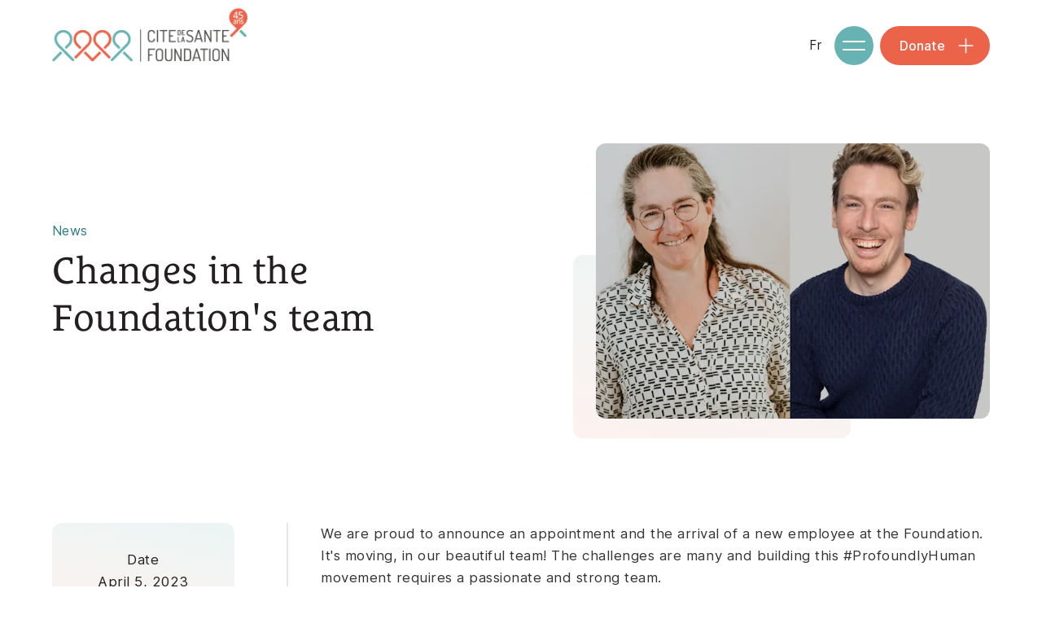

--- FILE ---
content_type: text/html; charset=UTF-8
request_url: https://www.fondationcitedelasante.com/en/news/nominations-dans-lequipe
body_size: 6658
content:
<!DOCTYPE html>
<html xmlns="http://www.w3.org/1999/xhtml" lang="en-CA">
<head>
	<meta charset="utf-8">
	<meta name="viewport" content="width=device-width, initial-scale=1.0">
		<link rel="preconnect" href="https://tj.imgix.net" crossorigin>
	<link rel="preconnect" href="https://d12oqns8b3bfa8.cloudfront.net" crossorigin>
	<link rel="preconnect" href="https://p.typekit.net/">
	<link rel="preconnect" href="https://use.typekit.net">
		<link rel="preload" href="https://use.typekit.net/djm4qpf.css">
	<link rel="preload" href="https://www.googletagmanager.com/gtag/js?id=GTM-TBDQTK3" as="script">
																						<title>Changes in the team - Cité de la Santé Foundation</title>
		<meta name="description" content="Many changes in the Foundation&#039;s team">
	<meta name="robots" content="index, follow">
		<meta name="mobile-web-app-capable" content="yes">
	<meta name="apple-mobile-web-app-capable" content="yes">
	<meta name="apple-mobile-web-app-status-bar-style" content="default">
		<link rel="shortcut icon" href="https://www.fondationcitedelasante.com/img/favicon.png">
		


<style>

   /* latin */
   @font-face {
      font-family: 'Inter';
      font-style: normal;
      font-weight: 400;
      font-display: swap;
      src: url(/fonts/inter.woff2) format('woff2');
      unicode-range: U+0000-00FF, U+0131, U+0152-0153, U+02BB-02BC, U+02C6, U+02DA, U+02DC, U+2000-206F, U+2074, U+20AC, U+2122, U+2191, U+2193, U+2212, U+2215, U+FEFF, U+FFFD;
   }
   /* latin */
   @font-face {
      font-family: 'Inter';
      font-style: normal;
      font-weight: 500;
      font-display: swap;
      src: url(/fonts/inter.woff2) format('woff2');
      unicode-range: U+0000-00FF, U+0131, U+0152-0153, U+02BB-02BC, U+02C6, U+02DA, U+02DC, U+2000-206F, U+2074, U+20AC, U+2122, U+2191, U+2193, U+2212, U+2215, U+FEFF, U+FFFD;
   }

</style>

						<link rel="stylesheet" href="https://www.fondationcitedelasante.com/dist/app.d529cfdb36fa3d4c72c7.css"/>
		<script src="https://www.fondationcitedelasante.com/dist/runtime.aab451e22764e6b3d064.js" defer="defer"></script><script src="https://www.fondationcitedelasante.com/dist/704.7afd1fc603b16e88b8fd.js" defer="defer"></script><script src="https://www.fondationcitedelasante.com/dist/app.e100be11672917b764bc.js" defer="defer"></script><script src="https://www.fondationcitedelasante.com/dist/450.41a6536f2234f89a8da2.js" defer="defer"></script><script src="https://www.fondationcitedelasante.com/dist/svg.3930e0c4a997769f64e4.js" defer="defer"></script>
		<meta property="og:locale" content="en-CA">
							<meta property="og:locale:alternate" content="fr-CA">
					<meta property="og:site_name" content="Fondation Cité de la Santé">
	<meta property="og:type" content="website">
	<meta property="og:url" content="https://www.fondationcitedelasante.com/en/news/nominations-dans-lequipe">
	<meta property="og:title" content="Changes in the team - Cité de la Santé Foundation">
	<meta property="og:description" content="Many changes in the Foundation&#039;s team">
										<meta property="og:image" content="https://tj.imgix.net/fondation-sante/seo/image-partage-fcs-en.png?v=1670600561&w=1200&h=630&fm=jpg&fit=crop">
			<meta property="og:image:width" content="1200">
			<meta property="og:image:type" content="image/jpeg">
			<meta property="og:image:height" content="630">
						<!-- Google Tag Manager -->
		<script>(function(w,d,s,l,i){w[l]=w[l]||[];w[l].push({'gtm.start':
						new Date().getTime(),event:'gtm.js'});var f=d.getElementsByTagName(s)[0],
					j=d.createElement(s),dl=l!='dataLayer'?'&l='+l:'';j.async=true;j.src=
					'https://www.googletagmanager.com/gtm.js?id='+i+dl;f.parentNode.insertBefore(j,f);
			})(window,document,'script','dataLayer','GTM-TBDQTK3');</script>
		<!-- End Google Tag Manager -->
			<link type="text/plain" href="https://www.fondationcitedelasante.com/humans.txt" rel="author">
</head>
<body class="body-nav-open-1:overflow-hidden body-nav-open-2:overflow-hidden">
	<!-- Start cookieyes banner -->
	<script id="cookieyes" type="text/javascript" src="https://cdn-cookieyes.com/client_data/50ac1f91507b61195a0489c1/script.js"></script>
	<!-- End cookieyes banner -->
	<!-- Google Tag Manager (noscript) -->
	<noscript>
		<iframe src="https://www.googletagmanager.com/ns.html?id=GTM-TBDQTK3" height="0" width="0"
				style="display:none;visibility:hidden">
		</iframe>
	</noscript>
	<!-- End Google Tag Manager (noscript) -->
<a class="sr-only" href="#main">Skip to main content</a>

<div id="navbar-sticky" class="sticky top-0 z-30">
   <div class="absolute top-0 left-0 w-full h-full bg-brand-white 
               transition-all duration-500 scale-y-0 origin-top opacity-0 
               parent-is-open:scale-100 parent-is-open:opacity-100 parent-is-open:shadow-md"></div>
   <div class="container z-1">
      <div class="flex justify-between items-center h-28">
                  <div>
            <a href="https://www.fondationcitedelasante.com/en/" class="block pr-2" title="Back to homepage" rel="home">
               <svg class="w-48 h-11 xs:w-[234px] xs:h-[43px] hidden"><use xlink:href="#logo-fcs-en"></use></svg>
               <img src="https://www.fondationcitedelasante.com/img/fcs-logo-45-en.png" class="w-60 h-24 object-contain object-left" alt="" loading="eager" fetchpriority="high">
            </a>
         </div>
                  <div class="flex items-center" id="nav-buttons-group">
             
            

                                                                                                          
         <a class="text-7 p-4/em text-slate-gray-300" href="https://www.fondationcitedelasante.com/nouvelles/nominations-dans-lequipe" hreflang="fr-CA" lang="fr-CA" aria-label="Switch language">Fr</a>
         
                        <button 
               type="button"
               class="w-[3rem] h-[3rem] bg-brand-secondary rounded-full relative transition-all duration-400
               nav-open-1:rotate-180 nav-open-1:bg-brand-secondary-900 hover:bg-brand-secondary-600 active:bg-brand-secondary"
               data-fn-nav-button="1"
               aria-label="Menu"
               aria-haspopup="true"
               aria-expanded="false"
               title="Menu"
            >
               <span
                  class="absolute top-[calc(50%-6px)] right-1/2 w-7 h-[2px] translate-x-1/2 rounded-full 
                  nav-open-1:-rotate-45 nav-open-1:top-[calc(50%-1px)] 
                  transition-all duration-400 bg-brand-white"></span>
               <span
                  class="absolute bottom-[calc(50%-6px)] right-1/2 w-7 h-[2px] translate-x-1/2 rounded-full 
                  nav-open-1:rotate-45 nav-open-1:bottom-[calc(50%-1px)] 
                  transition-all duration-400 bg-brand-white"></span>
            </button>
                        <button 
               type="button" 
               class="button ml-2" 
               data-fn-nav-button="2"
               aria-label="Menu" 
               aria-haspopup="true" 
               aria-expanded="false"
               title="Donate"
            >
               <span>Donate</span>
               <svg 
                  class="w-[32px] h-[32px] fill-brand-white transition-transform 
                  duration-400 nav-open-2:rotate-[135deg]"
               >
                  <use xlink:href="#ic-plus"></use>
               </svg>
            </button>
         </div>
      </div>
   </div>
</div>



<div 
   data-fn-nav-panel="1"
   class="fixed top-0 left-0 w-full h-full pt-32 -translate-x-full overflow-y-scroll overflow-x-hidden bg-gradient-menu nav-open-1:translate-x-0 z-20"
>
   <div class="container">
      <div class="sm:flex py-half">
         <nav class="sm:w-2/3 sm:pr-12 pb-0 sm:pb-half">
            <ul id="menu-two-panel" class="relative" role="menu">
                                                                                       <li class="md:w-1/2 group" role="menuitem" data-fn-menu-item>
                     <button 
                        type="button" 
                        class="flex justify-between items-center w-full title-04 py-4 relative"
                        title="The Foundation"
                        data-fn-target="submenu-1"
                        aria-haspopup="true" 
                        aria-expanded="false" 
                        aria-controls="submenu-1"
                     >
                        The Foundation
                        <span class="relative w-[42px] h-[42px] flex justify-center items-center -rotate-90 md:rotate-0">
                           <svg 
                              class="block w-[42px] h-[42px] absolute transition-transform parent-is-open:scale-x-0 
                              parent-is-open:delay-[0s] delay-100 fill-brand-titles"
                           >
                              <use xlink:href="#ic-plus"></use>
                           </svg>
                           <svg
                              class="block w-[15px] h-[26px] transition-transform scale-x-0 parent-is-open:scale-x-100 
                                 parent-is-open:delay-100 stroke-brand-titles stroke-2"
                           >
                              <use xlink:href="#ic-chevron"></use>
                           </svg>
                        </span>
                        <span class="absolute bottom-0 left-0 w-full h-[1px] bg-brand-white" aria-hidden="true"></span>
                        <span class="absolute bottom-0 left-0 w-full origin-left h-[1px] bg-brand-black-700 
                           scale-x-0 group-hover:scale-x-100 opacity-0 group-hover:opacity-100 
                           parent-is-open:scale-x-100 parent-is-open:opacity-100 transition-all duration-400" aria-hidden="true"></span>
                     </button>
                     <div 
                        id="submenu-1"
                        data-fn-submenu
                        class="h-0 opacity-0 md:absolute md:w-1/2 md:pl-24 transition-height md:transition-all 
                           duration-300 right-0 top-0 overflow-hidden parent-is-open:opacity-100"
                     >
                        <ul role="menu" class="py-4 md:py-0 columns-2 md:columns-auto">
                                                         <li role="menuitem">
                                 <a 
                                    href="https://www.fondationcitedelasante.com/en/about-us"
                                    data-uri="https://www.fondationcitedelasante.com/en/about-us"
                                    class="inline-block py-1 px-4 mb-3 md:mb-1 rounded-full hover:bg-brand-white 
                                       hover:shadow-sm transition-all font-medium text-[1.1rem] link-current:bg-brand-white"
                                 >
                                    About us
                                 </a>
                              </li>
                                                         <li role="menuitem">
                                 <a 
                                    href="https://www.fondationcitedelasante.com/en/team"
                                    data-uri="https://www.fondationcitedelasante.com/en/team"
                                    class="inline-block py-1 px-4 mb-3 md:mb-1 rounded-full hover:bg-brand-white 
                                       hover:shadow-sm transition-all font-medium text-[1.1rem] link-current:bg-brand-white"
                                 >
                                    Team
                                 </a>
                              </li>
                                                         <li role="menuitem">
                                 <a 
                                    href="https://www.fondationcitedelasante.com/en/board-of-directors"
                                    data-uri="https://www.fondationcitedelasante.com/en/board-of-directors"
                                    class="inline-block py-1 px-4 mb-3 md:mb-1 rounded-full hover:bg-brand-white 
                                       hover:shadow-sm transition-all font-medium text-[1.1rem] link-current:bg-brand-white"
                                 >
                                    Board of Directors
                                 </a>
                              </li>
                                                         <li role="menuitem">
                                 <a 
                                    href="https://www.fondationcitedelasante.com/en/recrutement-des-ambassadeurs"
                                    data-uri="https://www.fondationcitedelasante.com/en/recrutement-des-ambassadeurs"
                                    class="inline-block py-1 px-4 mb-3 md:mb-1 rounded-full hover:bg-brand-white 
                                       hover:shadow-sm transition-all font-medium text-[1.1rem] link-current:bg-brand-white"
                                 >
                                    Recrutement des ambassadeurs
                                 </a>
                              </li>
                                                         <li role="menuitem">
                                 <a 
                                    href="https://www.fondationcitedelasante.com/en/ambassadors"
                                    data-uri="https://www.fondationcitedelasante.com/en/ambassadors"
                                    class="inline-block py-1 px-4 mb-3 md:mb-1 rounded-full hover:bg-brand-white 
                                       hover:shadow-sm transition-all font-medium text-[1.1rem] link-current:bg-brand-white"
                                 >
                                    Ambassadors
                                 </a>
                              </li>
                                                         <li role="menuitem">
                                 <a 
                                    href="https://www.fondationcitedelasante.com/en/volunteers"
                                    data-uri="https://www.fondationcitedelasante.com/en/volunteers"
                                    class="inline-block py-1 px-4 mb-3 md:mb-1 rounded-full hover:bg-brand-white 
                                       hover:shadow-sm transition-all font-medium text-[1.1rem] link-current:bg-brand-white"
                                 >
                                    Volunteers
                                 </a>
                              </li>
                                                         <li role="menuitem">
                                 <a 
                                    href="https://www.fondationcitedelasante.com/en/documents"
                                    data-uri="https://www.fondationcitedelasante.com/en/documents"
                                    class="inline-block py-1 px-4 mb-3 md:mb-1 rounded-full hover:bg-brand-white 
                                       hover:shadow-sm transition-all font-medium text-[1.1rem] link-current:bg-brand-white"
                                 >
                                    Documents
                                 </a>
                              </li>
                                                         <li role="menuitem">
                                 <a 
                                    href="https://www.fondationcitedelasante.com/en/news"
                                    data-uri="https://www.fondationcitedelasante.com/en/news"
                                    class="inline-block py-1 px-4 mb-3 md:mb-1 rounded-full hover:bg-brand-white 
                                       hover:shadow-sm transition-all font-medium text-[1.1rem] link-current:bg-brand-white"
                                 >
                                    News
                                 </a>
                              </li>
                                                   </ul>
                     </div>
                  </li>
                                                                                                         <li class="md:w-1/2 group" role="menuitem">
                     <a 
                        href="https://www.fondationcitedelasante.com/en/events" 
                        data-uri="https://www.fondationcitedelasante.com/en/events"
                        class="block title-04 py-4 relative leading-[42px] link-current:text-brand-primary" 
                        title="Events"
                     >
                        Events
                        <span class="absolute bottom-0 left-0 w-full h-[1px] bg-brand-white" aria-hidden="true"></span>
                        <span class="absolute bottom-0 left-0 w-full origin-left h-[1px] bg-brand-black-700 
                           scale-x-0 group-hover:scale-x-100 opacity-0 group-hover:opacity-100 transition-all duration-400" aria-hidden="true"></span>
                     </a>
                  </li>
                                                                                                         <li class="md:w-1/2 group" role="menuitem">
                     <a 
                        href="https://www.fondationcitedelasante.com/en/impact-of-your-donations" 
                        data-uri="https://www.fondationcitedelasante.com/en/impact-of-your-donations"
                        class="block title-04 py-4 relative leading-[42px] link-current:text-brand-primary" 
                        title="Impact of your donations"
                     >
                        Impact of your donations
                        <span class="absolute bottom-0 left-0 w-full h-[1px] bg-brand-white" aria-hidden="true"></span>
                        <span class="absolute bottom-0 left-0 w-full origin-left h-[1px] bg-brand-black-700 
                           scale-x-0 group-hover:scale-x-100 opacity-0 group-hover:opacity-100 transition-all duration-400" aria-hidden="true"></span>
                     </a>
                  </li>
                                                                                                         <li class="md:w-1/2 group" role="menuitem">
                     <a 
                        href="https://www.fondationcitedelasante.com/en/donate" 
                        data-uri="https://www.fondationcitedelasante.com/en/donate"
                        class="block title-04 py-4 relative leading-[42px] link-current:text-brand-primary" 
                        title="Donate"
                     >
                        Donate
                        <span class="absolute bottom-0 left-0 w-full h-[1px] bg-brand-white" aria-hidden="true"></span>
                        <span class="absolute bottom-0 left-0 w-full origin-left h-[1px] bg-brand-black-700 
                           scale-x-0 group-hover:scale-x-100 opacity-0 group-hover:opacity-100 transition-all duration-400" aria-hidden="true"></span>
                     </a>
                  </li>
                                                                                                         <li class="md:w-1/2 group" role="menuitem">
                     <a 
                        href="https://www.fondationcitedelasante.com/en/profoundly-human" 
                        data-uri="https://www.fondationcitedelasante.com/en/profoundly-human"
                        class="block title-04 py-4 relative leading-[42px] link-current:text-brand-primary" 
                        title="Major Campaign"
                     >
                        Major Campaign
                        <span class="absolute bottom-0 left-0 w-full h-[1px] bg-brand-white" aria-hidden="true"></span>
                        <span class="absolute bottom-0 left-0 w-full origin-left h-[1px] bg-brand-black-700 
                           scale-x-0 group-hover:scale-x-100 opacity-0 group-hover:opacity-100 transition-all duration-400" aria-hidden="true"></span>
                     </a>
                  </li>
                                             </ul>
         </nav>
         <nav class="sm:w-1/3 sm:pl-12 sm:pt-0 pt-half sm:border-l-[1px] border-brand-white flex flex-col justify-between items-start">
            <ul role="menubar">
                                 <li role="menuitem">
                     <a 
                        href="https://www.fondationcitedelasante.com/en/contact-us" 
                        class="inline-block py-1 px-4 mb-3 md:mb-1 rounded-full hover:bg-brand-white hover:shadow-sm 
                           transition-all font-medium text-[1.1rem] link-current:bg-brand-white link-current:shadow-sm" 
                        data-uri="https://www.fondationcitedelasante.com/en/contact-us" 
                        title="Contact us"
                     >
                        Contact us
                     </a>
                  </li>
                                 <li role="menuitem">
                     <a 
                        href="https://www.fondationcitedelasante.com/en/newsletter" 
                        class="inline-block py-1 px-4 mb-3 md:mb-1 rounded-full hover:bg-brand-white hover:shadow-sm 
                           transition-all font-medium text-[1.1rem] link-current:bg-brand-white link-current:shadow-sm" 
                        data-uri="https://www.fondationcitedelasante.com/en/newsletter" 
                        title="Newsletter"
                     >
                        Newsletter
                     </a>
                  </li>
                                 <li role="menuitem">
                     <a 
                        href="https://www.fondationcitedelasante.com/en/become-a-volunteer" 
                        class="inline-block py-1 px-4 mb-3 md:mb-1 rounded-full hover:bg-brand-white hover:shadow-sm 
                           transition-all font-medium text-[1.1rem] link-current:bg-brand-white link-current:shadow-sm" 
                        data-uri="https://www.fondationcitedelasante.com/en/become-a-volunteer" 
                        title="Become a volunteer"
                     >
                        Become a volunteer
                     </a>
                  </li>
                           </ul>
            <div class="flex mt-half">
                                 <a href="https://www.facebook.com/FondationCitedelaSante/" class="xl:p-4 sm:p-2 p-4 group" rel="nofollow" target="_blank" title="Facebook">
                     <svg class="w-[22px] h-[22px] fill-brand-gray group-hover:fill-brand-texts transition-colors m-auto"><use xlink:href="#facebook"></use></svg>
                  </a>
                                                <a href="https://www.instagram.com/fondcitesante" class="xl:p-4 sm:p-2 p-4 group" rel="nofollow" target="_blank" title="Instagram">
                     <svg class="w-[22px] h-[22px] fill-brand-gray group-hover:fill-brand-texts transition-colors m-auto"><use xlink:href="#instagram"></use></svg>
                  </a>
                                                               <a href="https://www.linkedin.com/company/fondationcitesante/" class="xl:p-4 sm:p-2 p-4 group" rel="nofollow" target="_blank" title="LinkedIn">
                     <svg class="w-[22px] h-[22px] fill-brand-gray group-hover:fill-brand-texts transition-colors m-auto"><use xlink:href="#linkedin"></use></svg>
                  </a>
                           </div>
         </nav>
      </div>
   </div>
</div>


<div 
   data-fn-nav-panel="2"
   class="fixed top-0 left-0 w-full h-full pt-32 -translate-x-full overflow-y-scroll overflow-x-hidden bg-gradient-warm nav-open-2:translate-x-0 z-20"
>
   <div class="container">
      <div class="sm:flex py-half">
         <nav class="xxl:w-2/3 lg:w-3/4 sm:w-2/3 sm:pr-12 sm:pb-0 pb-half lg:flex">
            <ul class="lg:w-1/2" role="menu">
                                 <li class="group" role="menuitem">
                     <a 
                        href="https://www.imakeanonlinedonation.org/fondationcitedelasante/REG/" 
                        class="flex justify-between items-center title-04 py-4 relative leading-[42px]"
                        title="One-time Donation"
                        target="_blank" rel="external"
                     >
                        One-time Donation
                                                <svg class="w-8 h-8 stroke-brand-gray stroke-2 transition-colors group-hover:stroke-brand-primary"><use xlink:href="#ic-link"></use></svg>
                                                <span class="absolute bottom-0 left-0 w-full h-[1px] bg-brand-white" aria-hidden="true"></span>
                        <span class="absolute bottom-0 left-0 w-full origin-left h-[1px] bg-brand-black-700 
                           scale-x-0 group-hover:scale-x-100 opacity-0 group-hover:opacity-100 transition-all duration-400" aria-hidden="true"></span>
                     </a>
                  </li>
                                 <li class="group" role="menuitem">
                     <a 
                        href="https://www.imakeanonlinedonation.org/fondationcitedelasante/MEN/" 
                        class="flex justify-between items-center title-04 py-4 relative leading-[42px]"
                        title="Monthly Donation"
                        target="_blank" rel="external"
                     >
                        Monthly Donation
                                                <svg class="w-8 h-8 stroke-brand-gray stroke-2 transition-colors group-hover:stroke-brand-primary"><use xlink:href="#ic-link"></use></svg>
                                                <span class="absolute bottom-0 left-0 w-full h-[1px] bg-brand-white" aria-hidden="true"></span>
                        <span class="absolute bottom-0 left-0 w-full origin-left h-[1px] bg-brand-black-700 
                           scale-x-0 group-hover:scale-x-100 opacity-0 group-hover:opacity-100 transition-all duration-400" aria-hidden="true"></span>
                     </a>
                  </li>
                                 <li class="group" role="menuitem">
                     <a 
                        href="https://www.imakeanonlinedonation.org/fondationcitedelasante/IMO/" 
                        class="flex justify-between items-center title-04 py-4 relative leading-[42px]"
                        title="Donation In Memory"
                        target="_blank" rel="external"
                     >
                        Donation In Memory
                                                <svg class="w-8 h-8 stroke-brand-gray stroke-2 transition-colors group-hover:stroke-brand-primary"><use xlink:href="#ic-link"></use></svg>
                                                <span class="absolute bottom-0 left-0 w-full h-[1px] bg-brand-white" aria-hidden="true"></span>
                        <span class="absolute bottom-0 left-0 w-full origin-left h-[1px] bg-brand-black-700 
                           scale-x-0 group-hover:scale-x-100 opacity-0 group-hover:opacity-100 transition-all duration-400" aria-hidden="true"></span>
                     </a>
                  </li>
                                 <li class="group" role="menuitem">
                     <a 
                        href="https://www.imakeanonlinedonation.org/fondationcitedelasante/hon/" 
                        class="flex justify-between items-center title-04 py-4 relative leading-[42px]"
                        title="Donation In honour of someone"
                        target="_blank" rel="external"
                     >
                        Donation In honour of someone
                                                <svg class="w-8 h-8 stroke-brand-gray stroke-2 transition-colors group-hover:stroke-brand-primary"><use xlink:href="#ic-link"></use></svg>
                                                <span class="absolute bottom-0 left-0 w-full h-[1px] bg-brand-white" aria-hidden="true"></span>
                        <span class="absolute bottom-0 left-0 w-full origin-left h-[1px] bg-brand-black-700 
                           scale-x-0 group-hover:scale-x-100 opacity-0 group-hover:opacity-100 transition-all duration-400" aria-hidden="true"></span>
                     </a>
                  </li>
                                 <li class="group" role="menuitem">
                     <a 
                        href="https://www.imakeanonlinedonation.org/fondationcitedelasante/CM2020-2025_MD" 
                        class="flex justify-between items-center title-04 py-4 relative leading-[42px]"
                        title="Major Campaign Donation"
                        target="_blank" rel="external"
                     >
                        Major Campaign Donation
                                                <svg class="w-8 h-8 stroke-brand-gray stroke-2 transition-colors group-hover:stroke-brand-primary"><use xlink:href="#ic-link"></use></svg>
                                                <span class="absolute bottom-0 left-0 w-full h-[1px] bg-brand-white" aria-hidden="true"></span>
                        <span class="absolute bottom-0 left-0 w-full origin-left h-[1px] bg-brand-black-700 
                           scale-x-0 group-hover:scale-x-100 opacity-0 group-hover:opacity-100 transition-all duration-400" aria-hidden="true"></span>
                     </a>
                  </li>
                                 <li class="group" role="menuitem">
                     <a 
                        href="/en/planned-donations" 
                        class="flex justify-between items-center title-04 py-4 relative leading-[42px]"
                        title="Planned Donations"
                        
                     >
                        Planned Donations
                                                <span class="absolute bottom-0 left-0 w-full h-[1px] bg-brand-white" aria-hidden="true"></span>
                        <span class="absolute bottom-0 left-0 w-full origin-left h-[1px] bg-brand-black-700 
                           scale-x-0 group-hover:scale-x-100 opacity-0 group-hover:opacity-100 transition-all duration-400" aria-hidden="true"></span>
                     </a>
                  </li>
                              <li class="group lg:hidden" role="menuitem">
                  <a 
                     href="/donation" 
                     class="flex justify-between items-center title-04 py-4 relative leading-[42px]" 
                     title="See all types of donations"
                  >
                     See all types of donations
                     <span class="absolute bottom-0 left-0 w-full h-[1px] bg-brand-white" aria-hidden="true"></span>
                     <span class="absolute bottom-0 left-0 w-full origin-left h-[1px] bg-brand-black-700 
                        scale-x-0 group-hover:scale-x-100 opacity-0 group-hover:opacity-100 transition-all duration-400" aria-hidden="true"></span>
                  </a>
               </li>
            </ul>
            <div class="w-1/2 xxl:pl-24 pl-12 lg:block hidden">
               <div class="rounded-xl bg-brand-white text-center shadow-md">
                  <div class="lazy-fit pb-[66%] rounded-t-xl overflow-hidden">
                     <img 
                        loading="lazy" 
                        decoding="async" 
                        data-srcset="/img/placeholder1.jpg"
                        data-src="/img/placeholder1.jpg" 
                        alt=""
                     >
                  </div>
                  <div class="p-8">
                     <div class="title-04">Need more info?</div>
                                                               <a href="https://www.fondationcitedelasante.com/en/donate" class="group button mt-8" title="See all types of donations" >
   <span>See all types of donations</span>
   </a>

                                       </div>
               </div>
            </div>
         </nav>
         <nav class="xxl:w-1/3 lg:w-1/4 sm:w-1/3 sm:pl-12 sm:pt-0 pt-half sm:border-l-[1px] border-brand-white flex flex-col justify-between items-start">
            <ul role="menu">
                              <li role="menuitem">
                  <a 
                     href="https://www.fondationcitedelasante.com/en/contact-us" 
                     class="inline-block py-1 px-4 mb-3 md:mb-1 rounded-full hover:bg-brand-white hover:shadow-sm 
                        transition-all font-medium text-[1.1rem] link-current:bg-brand-white link-current:shadow-sm " 
                     data-uri="https://www.fondationcitedelasante.com/en/contact-us" 
                     title="Contact us"
                  >
                     Contact us
                  </a>
               </li>
                              <li role="menuitem">
                  <a 
                     href="https://www.fondationcitedelasante.com/en/newsletter" 
                     class="inline-block py-1 px-4 mb-3 md:mb-1 rounded-full hover:bg-brand-white hover:shadow-sm 
                        transition-all font-medium text-[1.1rem] link-current:bg-brand-white link-current:shadow-sm " 
                     data-uri="https://www.fondationcitedelasante.com/en/newsletter" 
                     title="Newsletter"
                  >
                     Newsletter
                  </a>
               </li>
                              <li role="menuitem">
                  <a 
                     href="https://www.fondationcitedelasante.com/en/become-a-volunteer" 
                     class="inline-block py-1 px-4 mb-3 md:mb-1 rounded-full hover:bg-brand-white hover:shadow-sm 
                        transition-all font-medium text-[1.1rem] link-current:bg-brand-white link-current:shadow-sm " 
                     data-uri="https://www.fondationcitedelasante.com/en/become-a-volunteer" 
                     title="Become a volunteer"
                  >
                     Become a volunteer
                  </a>
               </li>
                           </ul>
            <div class="flex mt-half">
                                 <a href="https://www.facebook.com/FondationCitedelaSante/" class="xl:p-4 sm:p-2 p-4 group" rel="nofollow" target="_blank" title="Facebook">
                     <svg class="w-[22px] h-[22px] fill-brand-gray group-hover:fill-brand-texts transition-colors m-auto"><use xlink:href="#facebook"></use></svg>
                  </a>
                                                <a href="https://www.instagram.com/fondcitesante" class="xl:p-4 sm:p-2 p-4 group" rel="nofollow" target="_blank" title="Instagram">
                     <svg class="w-[22px] h-[22px] fill-brand-gray group-hover:fill-brand-texts transition-colors m-auto"><use xlink:href="#instagram"></use></svg>
                  </a>
                                                               <a href="https://www.linkedin.com/company/fondationcitesante/" class="xl:p-4 sm:p-2 p-4 group" rel="nofollow" target="_blank" title="LinkedIn">
                     <svg class="w-[22px] h-[22px] fill-brand-gray group-hover:fill-brand-texts transition-colors m-auto"><use xlink:href="#linkedin"></use></svg>
                  </a>
                           </div>
         </nav>
      </div>
   </div>
</div>



	

<header class="pt-half">
   <div class="container">
      <div class="flex flex-col-reverse md:flex-row items-center">
         <div class="md:w-1/2 w-full md:pr-[5vw] mt-half md:mt-0">
                                             <h2 class="suptitle">News</h2>
                  <h1 class="title-01">Changes in the Foundation&#039;s team</h1>
                                                                                    </div>
                  <div class="md:w-1/2 w-full md:pl-[5vw] xxxl:pl-36">
                        <div class="relative w-full flex md:justify-end justify-center">
                              <div class="absolute -left-0 -bottom-6 bg-gradient-warm rounded-xl w-2/3 h-2/3" aria-hidden="true"></div>
               <div class="lazy-fit pb-[66%] rounded-xl w-[calc(100%-1.75rem)] ml-7 overflow-hidden">
                  <img 
                     loading="eager"
                     srcset="https://tj.imgix.net/fondation-sante/header/Sans-titre-6.png?v=1680700284&w=256&auto=compress,format 256w, 
                                  https://tj.imgix.net/fondation-sante/header/Sans-titre-6.png?v=1680700284&w=320&auto=compress,format 320w, 
                                  https://tj.imgix.net/fondation-sante/header/Sans-titre-6.png?v=1680700284&w=480&auto=compress,format 480w, 
                                  https://tj.imgix.net/fondation-sante/header/Sans-titre-6.png?v=1680700284&w=640&auto=compress,format 640w"
                     sizes="(min-width: 576px) 40vw, 90vw"
                     src="https://tj.imgix.net/fondation-sante/header/Sans-titre-6.png?v=1680700284&w=480"
                     alt=""
                  >
               </div>
                           </div>
         </div>
               </div>
   </div>
</header>
<main id="main">
	
<section class="mt-full">
   <div class="container">
      <div class="md:flex">
         <div class="md:w-1/4 md:min-w-[250px] shrink-0 md:pr-16 mb-half md:mb-0">
            <div class="sticky bg-gradient-warm top-32 rounded-xl text-center py-8 px-4">
               <span>Date</span>
               <p>April 5, 2023</p>
            </div>
         </div>
         <div class="md:w-3/4 md:pl-10 md:border-l-2 matrix">
                                          
   
   <section class="mt-full">
      <div class="container">
                           <div class="wysiwyg">
            <p>We are proud to announce an appointment and the arrival of a new employee at the Foundation. It's moving, in our beautiful team! The challenges are many and building this #ProfoundlyHuman movement requires a passionate and strong team.</p>
<p>Pascale Rolland, who had been responsible for fundraising events for over a year, has been promoted to the title of Senior Advisor, Events and Development. Among other things, she will be responsible for managing the budget for events, their overall planning and the search for/retention of sponsors.</p>
<p>To support her in these challenges, a new Events and Communications Advisor joined us on April 3: Patrick Hébert. The latter will be responsible for the deployment of events: logistics, communications with participants, social media and more!</p>
<p>In addition, since January 2022, two of our colleagues have taken on new roles: Isabelle Tremblay is now Deputy Executive Director and Samira Gouzi, Director of Philanthropic Development. A team that is becoming more professional and growing within the organization: we have much to be proud of.</p>
<p>Congratulation!</p>
         </div>
               </div>
   </section>

      

         
         </div>
      </div>
   </div>
</section>

</main>


<footer class="mt-full">
	<div class="container">
      <div class="flex flex-wrap items-center sm:items-start">
                  <div class="md:w-1/4 sm:w-1/3 xs:w-1/2 w-full md:block hidden">
            <a href="https://www.fondationcitedelasante.com/en/" rel="homepage" class="inline-block" title="Back to homepage">
               <svg class="w-[147px] h-[59px]"><use xlink:href="#logo-fcs-footer"></use></svg>
            </a>
         </div>

                           <div class="md:w-1/2 sm:w-3/4 w-full">
            <nav>
               <ul class="xs:columns-2 text-center xs:text-left">
                                       <li class="inline-block w-full md:mb-3">
                        <a 
                           href="https://www.fondationcitedelasante.com/en/about-us" 
                           class="group leading-tight flex items-center justify-center xs:justify-start md:py-0 py-3" 
                           title="About us"
                        >
                           <svg 
                              class="w-[0] h-[12px] transition-all opacity-0 group-hover:w-[12px] group-hover:mr-2 
                                 group-hover:opacity-100"
                           >
                              <use xlink:href="#button-arrow"></use>
                           </svg>
                           About us
                        </a>
                     </li>
                                       <li class="inline-block w-full md:mb-3">
                        <a 
                           href="https://www.fondationcitedelasante.com/en/impact-of-your-donations" 
                           class="group leading-tight flex items-center justify-center xs:justify-start md:py-0 py-3" 
                           title="Impact of your donations"
                        >
                           <svg 
                              class="w-[0] h-[12px] transition-all opacity-0 group-hover:w-[12px] group-hover:mr-2 
                                 group-hover:opacity-100"
                           >
                              <use xlink:href="#button-arrow"></use>
                           </svg>
                           Impact of your donations
                        </a>
                     </li>
                                       <li class="inline-block w-full md:mb-3">
                        <a 
                           href="https://www.fondationcitedelasante.com/en/donate" 
                           class="group leading-tight flex items-center justify-center xs:justify-start md:py-0 py-3" 
                           title="Donate"
                        >
                           <svg 
                              class="w-[0] h-[12px] transition-all opacity-0 group-hover:w-[12px] group-hover:mr-2 
                                 group-hover:opacity-100"
                           >
                              <use xlink:href="#button-arrow"></use>
                           </svg>
                           Donate
                        </a>
                     </li>
                                       <li class="inline-block w-full md:mb-3">
                        <a 
                           href="https://www.fondationcitedelasante.com/en/profoundly-human" 
                           class="group leading-tight flex items-center justify-center xs:justify-start md:py-0 py-3" 
                           title="Major Campaign"
                        >
                           <svg 
                              class="w-[0] h-[12px] transition-all opacity-0 group-hover:w-[12px] group-hover:mr-2 
                                 group-hover:opacity-100"
                           >
                              <use xlink:href="#button-arrow"></use>
                           </svg>
                           Major Campaign
                        </a>
                     </li>
                                       <li class="inline-block w-full md:mb-3">
                        <a 
                           href="https://www.fondationcitedelasante.com/en/events" 
                           class="group leading-tight flex items-center justify-center xs:justify-start md:py-0 py-3" 
                           title="Events"
                        >
                           <svg 
                              class="w-[0] h-[12px] transition-all opacity-0 group-hover:w-[12px] group-hover:mr-2 
                                 group-hover:opacity-100"
                           >
                              <use xlink:href="#button-arrow"></use>
                           </svg>
                           Events
                        </a>
                     </li>
                                       <li class="inline-block w-full md:mb-3">
                        <a 
                           href="https://www.fondationcitedelasante.com/en/contact-us" 
                           class="group leading-tight flex items-center justify-center xs:justify-start md:py-0 py-3" 
                           title="Contact us"
                        >
                           <svg 
                              class="w-[0] h-[12px] transition-all opacity-0 group-hover:w-[12px] group-hover:mr-2 
                                 group-hover:opacity-100"
                           >
                              <use xlink:href="#button-arrow"></use>
                           </svg>
                           Contact us
                        </a>
                     </li>
                                 </ul>
            </nav>
         </div>

                  <div 
            class="sm:w-1/4 w-full sm:text-right text-center lg:mt-0 mt-8 sm:pl-8"
         >
            <a href="https://www.fondationcitedelasante.com/en/newsletter" class="group button " title="Newsletter" >
   <span>Newsletter</span>
   </a>

         </div>
      </div>

            <div class="bg-gradient-cold rounded-full flex justify-center items-center mt-half">
                     <a href="https://www.facebook.com/FondationCitedelaSante/" class="group block p-4" rel="nofollow" target="_blank" title="Facebook">
               <svg class="w-[26px] h-[26px] fill-brand-gray group-hover:fill-brand-texts transition-colors"><use xlink:href="#facebook"></use></svg>
            </a>
                              <a href="https://www.instagram.com/fondcitesante" class="group block p-4" rel="nofollow" target="_blank" title="Instagram">
               <svg class="w-[26px] h-[26px] fill-brand-gray group-hover:fill-brand-texts transition-colors"><use xlink:href="#instagram"></use></svg>
            </a>
                                       <a href="https://www.linkedin.com/company/fondationcitesante/" class="group block p-4" rel="nofollow" target="_blank" title="LinkedIn">
               <svg class="w-[26px] h-[26px] fill-brand-gray group-hover:fill-brand-texts transition-colors"><use xlink:href="#linkedin"></use></svg>
            </a>
               </div>

      		<div class="flex md:flex-row flex-col justify-between items-center pb-quarter pt-half">
         <div class="text-center md:text-left">
            <div class="text-5 md:mr-2">
               <span class="block md:inline-block">© 2026 - Fondation Cité de la Santé</span>
               <span class="block md:inline-block">Charity #: 10293 3827 RR0001</span>
                              <span class="md:inline-block hidden">&nbsp;•&nbsp;</span>
               <a 
                  class="block md:inline-block"
                  href="https://www.fondationcitedelasante.com/en/privacy-policy"
               >
                  Privacy policy
               </a>
                           </div>
         </div>
         <a rel="noopener noreferrer" class="block p-4 md:p-0 fill-brand-texts hover:fill-brand-primary transition-colors" href="https://www.troisieme.ca" target="_blank" title="Troisième">
            <svg class="w-[90px] h-[17px]"><use xlink:href="#logo-troisieme"></use></svg>
         </a>
		</div>
	</div>
</footer>


<link rel="stylesheet" href="https://use.typekit.net/djm4qpf.css">

<div
		id="overlay"
		data-fn-overlay
		class="fixed z-40 inset-0 hidden bg-slate-900/50 opacity-0 transition-opacity is-open:opacity-100
            body-sidepanel-open:opacity-100">
</div>

</body>

</html>


--- FILE ---
content_type: text/css
request_url: https://www.fondationcitedelasante.com/dist/app.d529cfdb36fa3d4c72c7.css
body_size: 8619
content:
section[id]{scroll-margin:112px}:focus{outline:none!important}.outline-focus :focus{outline:thin dotted!important;outline-color:#80828a}::-moz-focus-inner{border-style:none;padding:0}.container .container{margin:0;width:100%}.matrix>section.mt-full:first-child{margin-top:0}section.bg-brand-secondary+section.bg-brand-secondary{margin-top:0;padding-top:0}section.bg-gradient-warm+section.bg-brand-secondary,section.bg-secondary+section.bg-gradient-warm{margin-top:0}.graphs svg{height:auto}*,:after,:before{border:0 solid #e5e7eb;box-sizing:border-box}:after,:before{--tw-content:""}html{-webkit-text-size-adjust:100%;font-family:ui-sans-serif,system-ui,-apple-system,BlinkMacSystemFont,Segoe UI,Roboto,Helvetica Neue,Arial,Noto Sans,sans-serif,Apple Color Emoji,Segoe UI Emoji,Segoe UI Symbol,Noto Color Emoji;line-height:1.5;-moz-tab-size:4;-o-tab-size:4;tab-size:4}body{line-height:inherit}hr{border-top-width:1px;color:inherit;height:0}abbr:where([title]){-webkit-text-decoration:underline dotted;text-decoration:underline dotted}h1,h2,h3,h4,h5,h6{font-size:inherit;font-weight:inherit}a{color:inherit;text-decoration:inherit}b,strong{font-weight:bolder}code,kbd,pre,samp{font-family:ui-monospace,SFMono-Regular,Menlo,Monaco,Consolas,Liberation Mono,Courier New,monospace;font-size:1em}small{font-size:80%}sub,sup{font-size:75%;line-height:0;position:relative;vertical-align:baseline}sub{bottom:-.25em}sup{top:-.5em}table{border-collapse:collapse;border-color:inherit;text-indent:0}button,input,optgroup,select,textarea{color:inherit;font-family:inherit;font-size:100%;line-height:inherit;margin:0;padding:0}button,select{text-transform:none}[type=button],[type=reset],[type=submit],button{-webkit-appearance:button;background-color:transparent;background-image:none}:-moz-focusring{outline:auto}:-moz-ui-invalid{box-shadow:none}progress{vertical-align:baseline}::-webkit-inner-spin-button,::-webkit-outer-spin-button{height:auto}[type=search]{-webkit-appearance:textfield;outline-offset:-2px}::-webkit-search-decoration{-webkit-appearance:none}::-webkit-file-upload-button{-webkit-appearance:button;font:inherit}summary{display:list-item}blockquote,dd,dl,figure,h1,h2,h3,h4,h5,h6,hr,p,pre{margin:0}fieldset{margin:0}fieldset,legend{padding:0}menu,ol,ul{list-style:none;margin:0;padding:0}textarea{resize:vertical}input::-moz-placeholder,textarea::-moz-placeholder{color:#9ca3af;opacity:1}input:-ms-input-placeholder,textarea:-ms-input-placeholder{color:#9ca3af;opacity:1}input::placeholder,textarea::placeholder{color:#9ca3af;opacity:1}[role=button],button{cursor:pointer}:disabled{cursor:default}audio,canvas,embed,iframe,img,object,svg,video{display:block;vertical-align:middle}img,video{height:auto;max-width:100%}[hidden]{display:none}:root{--spacing:6rem}@media (min-width:768px){:root{--spacing:7rem}}@media (min-width:1200px){:root{--spacing:8rem}}body{-webkit-font-smoothing:antialiased;-moz-osx-font-smoothing:grayscale;background-color:#fff;color:#241f20;font-family:Inter,arial,sans-serif;font-size:1.25rem;font-weight:400;letter-spacing:.03em;line-height:1.6;margin:0}@media (min-width:768px){body{font-size:1.14rem}}@media (min-width:1024px){body{font-size:1.06rem}}@media (min-width:1600px){body{font-size:1rem}}html{font-size:75%}@media (min-width:768px){html{font-size:87.5%}}@media (min-width:1024px){html{font-size:100%}}@media (min-width:1600px){html{font-size:112.5%}}.jumbo{font-size:36px;line-height:1}@media (min-width:576px){.jumbo{font-size:calc(15.75px + 3.51563vw)}}@media (min-width:1600px){.jumbo{font-size:72px}}.jumbo{font-family:lemonde-courrier,serif}.suptitle{color:#2d7d7d;font-family:Inter,arial,sans-serif;font-size:16px;letter-spacing:.29px;line-height:1.5;margin-bottom:.5rem}.title-01{font-size:30px;line-height:1.25}@media (min-width:576px){.title-01{font-size:calc(16.5px + 2.34375vw)}}@media (min-width:1600px){.title-01{font-size:54px}}.title-01{font-family:lemonde-courrier,serif}.title-01 sup{display:inline-block;font-size:.5em;font-weight:700;margin:0 .25em;top:unset;vertical-align:super}.title-02{font-size:26px;font-weight:300;line-height:1.25}@media (min-width:576px){.title-02{font-size:calc(17px + 1.5625vw)}}@media (min-width:1600px){.title-02{font-size:42px}}.title-02{font-family:lemonde-courrier,serif;letter-spacing:.4px}.title-03{font-size:22px;font-weight:300;line-height:1.25}@media (min-width:576px){.title-03{font-size:calc(16.375px + .97656vw)}}@media (min-width:1600px){.title-03{font-size:32px}}.title-03{font-family:lemonde-courrier,serif;letter-spacing:.4px}.title-04{font-size:17px;line-height:1.25}@media (min-width:576px){.title-04{font-size:calc(13.0625px + .68359vw)}}@media (min-width:1600px){.title-04{font-size:24px}}.title-04{font-family:Inter,arial,sans-serif;letter-spacing:.4px}.title-05{font-size:16px;line-height:1.25}@media (min-width:576px){.title-05{font-size:calc(13.75px + .39063vw)}}@media (min-width:1600px){.title-05{font-size:20px}}.title-05{font-family:Inter,arial,sans-serif;letter-spacing:.4px}.button{align-items:center;background-color:#eb644a;border-radius:9999px;color:#fff;cursor:pointer;display:inline-flex;font-size:1rem;font-weight:500;justify-content:center;letter-spacing:.2px;min-height:3rem;padding:.5rem 1.5rem;position:relative;text-align:center;transition-duration:.25s;transition-property:color,background-color,border-color,fill,stroke,-webkit-text-decoration-color;transition-property:color,background-color,border-color,text-decoration-color,fill,stroke;transition-property:color,background-color,border-color,text-decoration-color,fill,stroke,-webkit-text-decoration-color;transition-timing-function:cubic-bezier(.4,0,.2,1)}.button img,.button svg{fill:#fff;height:1.7rem;-o-object-fit:contain;object-fit:contain;width:1.7rem}.button img:first-child:not(:last-child),.button svg:first-child:not(:last-child){margin-left:-.5rem;margin-right:.75rem}.button img:last-child:not(:first-child),.button svg:last-child:not(:first-child){margin-left:.75rem;margin-right:-.5rem}.button>*{position:relative}.button:before{--tw-shadow:0 4px 6px -1px rgba(0,0,0,.1),0 2px 4px -2px rgba(0,0,0,.1);--tw-shadow-colored:0 4px 6px -1px var(--tw-shadow-color),0 2px 4px -2px var(--tw-shadow-color);background-color:#ca4b33;border-radius:9999px;box-shadow:var(--tw-ring-offset-shadow,0 0 #0000),var(--tw-ring-shadow,0 0 #0000),var(--tw-shadow);content:"";height:100%;left:0;opacity:0;position:absolute;top:0;transform:scaleX(0);transition:opacity .25s,transform .25s,background .12s;width:100%}.button.button--hover-white:before{background-color:#fff}.button:hover.button--hover-white,.button[aria-expanded=true].button--hover-white,a:hover .button.button--hover-white,label:hover .button.button--hover-white{color:#000}.button:hover:before,.button[aria-expanded=true]:before,a:hover .button:before,label:hover .button:before{opacity:1;transform:none}.button:active:before,a:active .button:before,label:active .button:before{background-color:#eb644a}.button--secondary{align-items:center;border-radius:9999px;color:#2d7d7d;display:inline-flex}.button--secondary .button__arrow{fill:#999}.button--secondary img:first-child:not(:last-child),.button--secondary svg:first-child:not(:last-child){margin-right:.75rem}.button--secondary img:last-child:not(:first-child),.button--secondary svg:last-child:not(:first-child){margin-left:.75rem}.button--secondary:hover .button__arrow path:last-child,.button--secondary[aria-expanded=true] .button__arrow path:last-child,a:hover .button--secondary .button__arrow path:last-child,label:hover .button--secondary .button__arrow path:last-child{opacity:1}.container{margin-left:auto;margin-right:auto;max-width:1440px;position:relative;width:90%}*,:after,:before{--tw-translate-x:0;--tw-translate-y:0;--tw-rotate:0;--tw-skew-x:0;--tw-skew-y:0;--tw-scale-x:1;--tw-scale-y:1;--tw-pan-x: ;--tw-pan-y: ;--tw-pinch-zoom: ;--tw-scroll-snap-strictness:proximity;--tw-ordinal: ;--tw-slashed-zero: ;--tw-numeric-figure: ;--tw-numeric-spacing: ;--tw-numeric-fraction: ;--tw-ring-inset: ;--tw-ring-offset-width:0px;--tw-ring-offset-color:#fff;--tw-ring-color:rgba(59,130,246,.5);--tw-ring-offset-shadow:0 0 #0000;--tw-ring-shadow:0 0 #0000;--tw-shadow:0 0 #0000;--tw-shadow-colored:0 0 #0000;--tw-blur: ;--tw-brightness: ;--tw-contrast: ;--tw-grayscale: ;--tw-hue-rotate: ;--tw-invert: ;--tw-saturate: ;--tw-sepia: ;--tw-drop-shadow: ;--tw-backdrop-blur: ;--tw-backdrop-brightness: ;--tw-backdrop-contrast: ;--tw-backdrop-grayscale: ;--tw-backdrop-hue-rotate: ;--tw-backdrop-invert: ;--tw-backdrop-opacity: ;--tw-backdrop-saturate: ;--tw-backdrop-sepia: }.sr-only{clip:rect(0,0,0,0);border-width:0;height:1px;margin:-1px;overflow:hidden;padding:0;position:absolute;white-space:nowrap;width:1px}.pointer-events-none{pointer-events:none}.pointer-events-auto{pointer-events:auto}.fixed{position:fixed}.absolute{position:absolute}.relative{position:relative}.sticky{position:sticky}.inset-0{bottom:0;left:0;right:0;top:0}.-left-14{left:-3.5rem}.bottom-4{bottom:1rem}.-left-10{left:-2.5rem}.top-8{top:2rem}.-left-0{left:0}.-bottom-6{bottom:-1.5rem}.-left-7{left:-1.75rem}.top-0{top:0}.left-0{left:0}.bottom-0{bottom:0}.right-0{right:0}.top-\[calc\(50\%-6px\)\]{top:calc(50% - 6px)}.right-1\/2{right:50%}.bottom-\[calc\(50\%-6px\)\]{bottom:calc(50% - 6px)}.top-32{top:8rem}.top-1\/2{top:50%}.bottom-\[6px\]{bottom:6px}.-right-0{right:0}.right-\[3px\]{right:3px}.top-\[3px\]{top:3px}.top-2{top:.5rem}.right-2{right:.5rem}.-top-\[1px\]{top:-1px}.-left-\[1px\]{left:-1px}.-right-\[1px\]{right:-1px}.-bottom-\[1px\]{bottom:-1px}.right-full{right:100%}.top-24{top:6rem}.z-40{z-index:40}.z-20{z-index:20}.z-30{z-index:30}.z-1{z-index:1}.-z-1{z-index:-1}.z-10{z-index:10}.z-50{z-index:50}.col-span-2{grid-column:span 2/span 2}.col-start-2{grid-column-start:2}.m-auto{margin:auto}.-m-2{margin:-.5rem}.m-2{margin:.5rem}.-m-4{margin:-1rem}.m-4{margin:1rem}.-m-5{margin:-1.25rem}.my-2{margin-bottom:.5rem;margin-top:.5rem}.mx-auto{margin-left:auto;margin-right:auto}.-mx-2{margin-left:-.5rem;margin-right:-.5rem}.-mx-3{margin-left:-.75rem;margin-right:-.75rem}.mt-full{margin-top:var(--spacing)}.mt-8{margin-top:2rem}.mt-half{margin-top:calc(var(--spacing)*.5)}.ml-7{margin-left:1.75rem}.mt-quarter{margin-top:calc(var(--spacing)*.25)}.mr-4{margin-right:1rem}.mb-3{margin-bottom:.75rem}.ml-2{margin-left:.5rem}.mb-half{margin-bottom:calc(var(--spacing)*.5)}.mr-8{margin-right:2rem}.mb-8{margin-bottom:2rem}.mt-7{margin-top:1.75rem}.mt-3{margin-top:.75rem}.mt-5{margin-top:1.25rem}.mt-10{margin-top:2.5rem}.mr-3{margin-right:.75rem}.mt-third{margin-top:calc(var(--spacing)*.33)}.-mt-half{margin-top:calc(var(--spacing)*.5*-1)}.-mt-8{margin-top:-2rem}.mb-quarter{margin-bottom:calc(var(--spacing)*.25)}.mt-4{margin-top:1rem}.mt-9{margin-top:2.25rem}.-mb-full{margin-bottom:calc(var(--spacing)*-1)}.-mt-\[8rem\]{margin-top:-8rem}.mt-0{margin-top:0}.ml-4{margin-left:1rem}.-mt-1{margin-top:-.25rem}.mt-2{margin-top:.5rem}.mb-0{margin-bottom:0}.mb-4{margin-bottom:1rem}.mb-full{margin-bottom:var(--spacing)}.mb-14{margin-bottom:3.5rem}.mr-2{margin-right:.5rem}.mb-1{margin-bottom:.25rem}.mr-7{margin-right:1.75rem}.block{display:block}.inline-block{display:inline-block}.inline{display:inline}.flex{display:flex}.inline-flex{display:inline-flex}.table{display:table}.grid{display:grid}.hidden{display:none}.aspect-16\/9{aspect-ratio:16/9}.h-\[59px\]{height:59px}.h-\[12px\]{height:12px}.h-\[26px\]{height:26px}.h-\[17px\]{height:17px}.h-\[30\%\]{height:30%}.h-full{height:100%}.h-4{height:1rem}.h-2\/3{height:66.666667%}.h-8{height:2rem}.h-\[1px\]{height:1px}.h-\[22px\]{height:22px}.h-\[42px\]{height:42px}.h-0{height:0}.h-28{height:7rem}.h-11{height:2.75rem}.h-24{height:6rem}.h-\[3rem\]{height:3rem}.h-\[2px\]{height:2px}.h-\[32px\]{height:32px}.h-\[54px\]{height:54px}.h-\[200px\]{height:200px}.h-\[125px\]{height:125px}.h-40{height:10rem}.h-\[4px\]{height:4px}.h-\[16px\]{height:16px}.h-56{height:14rem}.h-\[160px\]{height:160px}.h-\[60px\]{height:60px}.h-\[24px\]{height:24px}.h-\[20px\]{height:20px}.h-\[36px\]{height:36px}.h-\[18px\]{height:18px}.max-h-0{max-height:0}.max-h-\[400px\]{max-height:400px}.w-full{width:100%}.w-\[147px\]{width:147px}.w-\[0\]{width:0}.w-\[26px\]{width:26px}.w-\[90px\]{width:90px}.w-\[30\%\]{width:30%}.w-4{width:1rem}.w-2\/3{width:66.666667%}.w-\[calc\(100\%-1\.75rem\)\]{width:calc(100% - 1.75rem)}.w-8{width:2rem}.w-1\/2{width:50%}.w-\[22px\]{width:22px}.w-\[42px\]{width:42px}.w-\[15px\]{width:15px}.w-48{width:12rem}.w-60{width:15rem}.w-\[3rem\]{width:3rem}.w-7{width:1.75rem}.w-\[32px\]{width:32px}.w-\[54px\]{width:54px}.w-\[90\%\]{width:90%}.w-44{width:11rem}.w-\[24px\]{width:24px}.w-\[16px\]{width:16px}.w-56{width:14rem}.w-\[180px\]{width:180px}.w-4\/5,.w-\[80\%\]{width:80%}.w-\[20px\]{width:20px}.w-\[calc\(100\%-15px\)\]{width:calc(100% - 15px)}.w-\[36px\]{width:36px}.w-\[11px\]{width:11px}.w-\[500px\]{width:500px}.min-w-\[80\%\]{min-width:80%}.max-w-\[900px\]{max-width:900px}.max-w-\[1024px\]{max-width:1024px}.max-w-\[400px\]{max-width:400px}.max-w-\[325px\]{max-width:325px}.max-w-\[600px\]{max-width:600px}.max-w-\[90\%\]{max-width:90%}.max-w-5xl{max-width:64rem}.max-w-full{max-width:100%}.flex-1{flex:1 1 0%}.shrink-0{flex-shrink:0}.grow{flex-grow:1}.origin-left{transform-origin:left}.origin-top{transform-origin:top}.-translate-x-full{--tw-translate-x:-100%}.-translate-x-full,.translate-x-1\/2{transform:translate(var(--tw-translate-x),var(--tw-translate-y)) rotate(var(--tw-rotate)) skewX(var(--tw-skew-x)) skewY(var(--tw-skew-y)) scaleX(var(--tw-scale-x)) scaleY(var(--tw-scale-y))}.translate-x-1\/2{--tw-translate-x:50%}.-translate-y-\[50px\]{--tw-translate-y:-50px}.-translate-y-1\/2,.-translate-y-\[50px\]{transform:translate(var(--tw-translate-x),var(--tw-translate-y)) rotate(var(--tw-rotate)) skewX(var(--tw-skew-x)) skewY(var(--tw-skew-y)) scaleX(var(--tw-scale-x)) scaleY(var(--tw-scale-y))}.-translate-y-1\/2{--tw-translate-y:-50%}.translate-x-full{--tw-translate-x:100%}.-rotate-90,.translate-x-full{transform:translate(var(--tw-translate-x),var(--tw-translate-y)) rotate(var(--tw-rotate)) skewX(var(--tw-skew-x)) skewY(var(--tw-skew-y)) scaleX(var(--tw-scale-x)) scaleY(var(--tw-scale-y))}.-rotate-90{--tw-rotate:-90deg}.rotate-180{--tw-rotate:180deg}.rotate-180,.scale-x-0{transform:translate(var(--tw-translate-x),var(--tw-translate-y)) rotate(var(--tw-rotate)) skewX(var(--tw-skew-x)) skewY(var(--tw-skew-y)) scaleX(var(--tw-scale-x)) scaleY(var(--tw-scale-y))}.scale-x-0{--tw-scale-x:0}.scale-y-0{--tw-scale-y:0}.-scale-x-100,.scale-y-0{transform:translate(var(--tw-translate-x),var(--tw-translate-y)) rotate(var(--tw-rotate)) skewX(var(--tw-skew-x)) skewY(var(--tw-skew-y)) scaleX(var(--tw-scale-x)) scaleY(var(--tw-scale-y))}.-scale-x-100{--tw-scale-x:-1}.transform{transform:translate(var(--tw-translate-x),var(--tw-translate-y)) rotate(var(--tw-rotate)) skewX(var(--tw-skew-x)) skewY(var(--tw-skew-y)) scaleX(var(--tw-scale-x)) scaleY(var(--tw-scale-y))}.cursor-pointer{cursor:pointer}.columns-2{-moz-columns:2;column-count:2}.grid-cols-\[1fr_90\%_1fr\]{grid-template-columns:1fr 90% 1fr}.flex-row{flex-direction:row}.flex-row-reverse{flex-direction:row-reverse}.flex-col{flex-direction:column}.flex-col-reverse{flex-direction:column-reverse}.flex-wrap{flex-wrap:wrap}.items-start{align-items:flex-start}.items-end{align-items:flex-end}.items-center{align-items:center}.justify-end{justify-content:flex-end}.justify-center{justify-content:center}.justify-between{justify-content:space-between}.justify-evenly{justify-content:space-evenly}.self-center{align-self:center}.self-stretch{align-self:stretch}.overflow-hidden{overflow:hidden}.overflow-y-auto{overflow-y:auto}.overflow-x-hidden{overflow-x:hidden}.overflow-y-scroll{overflow-y:scroll}.whitespace-nowrap{white-space:nowrap}.break-words{overflow-wrap:break-word}.rounded-full{border-radius:9999px}.rounded-xl{border-radius:.75rem}.rounded-md{border-radius:.375rem}.rounded-lg{border-radius:.5rem}.rounded-\[30px\]{border-radius:30px}.rounded-t-xl{border-top-left-radius:.75rem}.rounded-r-xl,.rounded-t-xl{border-top-right-radius:.75rem}.rounded-r-xl{border-bottom-right-radius:.75rem}.rounded-l-xl{border-bottom-left-radius:.75rem;border-top-left-radius:.75rem}.rounded-r-\[100\%\]{border-bottom-right-radius:100%;border-top-right-radius:100%}.rounded-b-xl{border-bottom-left-radius:.75rem;border-bottom-right-radius:.75rem}.rounded-b-2xl{border-bottom-left-radius:1rem;border-bottom-right-radius:1rem}.border-\[1px\]{border-width:1px}.border-2,.border-\[2px\]{border-width:2px}.border-0{border-width:0}.border-b,.border-b-\[1px\]{border-bottom-width:1px}.border-brand-secondary-400{border-color:#82c1c1}.border-brand-primary-400{border-color:#ef836f}.border-brand-white{border-color:#fff}.border-brand-gray\/50{border-color:hsla(0,0%,60%,.5)}.border-gray-200{border-color:#e5e7eb}.bg-brand-orange{background-color:#fb9933}.bg-slate-900\/50{background-color:rgba(15,23,42,.5)}.bg-brand-white{background-color:#fff}.bg-brand-black-700{background-color:#292929}.bg-brand-secondary{background-color:#67b3b3}.bg-brand-secondary-200{background-color:#b9dcdc}.bg-brand-primary{background-color:#eb644a}.bg-white{background-color:#fff}.bg-black{background-color:#000}.bg-gradient-cold{background-image:linear-gradient(262deg,#fbfbfd,#f5f6f9)}.bg-gradient-warm{background-image:linear-gradient(191deg,#edf5f4 11%,#fdf2f0)}.bg-gradient-menu{background-image:linear-gradient(237deg,#fff,#f1f1f1)}.fill-brand-gray{fill:#999}.fill-brand-texts{fill:#333}.fill-brand-white{fill:#fff}.fill-brand-white-200{fill:#d5d5d5}.fill-brand-titles{fill:#241f20}.fill-brand-black{fill:#000}.stroke-brand-gray{stroke:#999}.stroke-brand-titles{stroke:#241f20}.stroke-brand-white{stroke:#fff}.stroke-brand-titles\/40{stroke:rgba(36,31,32,.4)}.stroke-brand-secondary-100{stroke:#d4e9e9}.stroke-brand-secondary{stroke:#67b3b3}.stroke-2{stroke-width:2}.stroke-\[1\.5\]{stroke-width:1.5}.object-contain{-o-object-fit:contain;object-fit:contain}.object-left{-o-object-position:left;object-position:left}.object-top{-o-object-position:top;object-position:top}.p-4{padding:1rem}.p-8{padding:2rem}.p-4\/em{padding:1em}.p-\[10\%\]{padding:10%}.p-12{padding:3rem}.p-2{padding:.5rem}.p-1{padding:.25rem}.p-\[14px\]{padding:14px}.p-half{padding:calc(var(--spacing)*.5)}.p-3{padding:.75rem}.p-6{padding:1.5rem}.p-5{padding:1.25rem}.py-3{padding-bottom:.75rem;padding-top:.75rem}.py-quarter{padding-bottom:calc(var(--spacing)*.25);padding-top:calc(var(--spacing)*.25)}.py-half{padding-bottom:calc(var(--spacing)*.5);padding-top:calc(var(--spacing)*.5)}.py-4{padding-bottom:1rem;padding-top:1rem}.py-1{padding-bottom:.25rem;padding-top:.25rem}.px-4{padding-left:1rem;padding-right:1rem}.py-8{padding-bottom:2rem;padding-top:2rem}.py-full{padding-bottom:var(--spacing);padding-top:var(--spacing)}.px-half{padding-left:calc(var(--spacing)*.5);padding-right:calc(var(--spacing)*.5)}.px-6{padding-left:1.5rem;padding-right:1.5rem}.px-quarter{padding-left:calc(var(--spacing)*.25);padding-right:calc(var(--spacing)*.25)}.py-16{padding-bottom:4rem;padding-top:4rem}.px-8{padding-left:2rem;padding-right:2rem}.py-6{padding-bottom:1.5rem;padding-top:1.5rem}.py-24{padding-bottom:6rem;padding-top:6rem}.pb-quarter{padding-bottom:calc(var(--spacing)*.25)}.pt-half{padding-top:calc(var(--spacing)*.5)}.pl-16{padding-left:4rem}.pb-\[100\%\]{padding-bottom:100%}.pb-\[66\%\]{padding-bottom:66%}.pt-32{padding-top:8rem}.pb-half{padding-bottom:calc(var(--spacing)*.5)}.pl-12{padding-left:3rem}.pb-0{padding-bottom:0}.pr-2{padding-right:.5rem}.pb-\[50\%\]{padding-bottom:50%}.pb-full{padding-bottom:var(--spacing)}.pt-full{padding-top:var(--spacing)}.pr-8{padding-right:2rem}.pb-\[50px\]{padding-bottom:50px}.pt-0{padding-top:0}.pl-8{padding-left:2rem}.pr-\[60px\]{padding-right:60px}.pb-\[90\%\]{padding-bottom:90%}.pb-4{padding-bottom:1rem}.pt-2{padding-top:.5rem}.pb-8{padding-bottom:2rem}.pt-4{padding-top:1rem}.pb-\[85\%\]{padding-bottom:85%}.pt-quarter{padding-top:calc(var(--spacing)*.25)}.pt-8{padding-top:2rem}.text-left{text-align:left}.text-center{text-align:center}.text-5{font-size:.8em}.text-\[1\.1rem\]{font-size:1.1rem}.text-7{font-size:.9em}.text-\[7\.25rem\]{font-size:7.25rem}.text-\[5\.5rem\]{font-size:5.5rem}.text-\[13px\]{font-size:13px}.text-sm{font-size:14px;line-height:20px}.text-\[16px\]{font-size:16px}.text-3{font-size:.7em}.font-medium{font-weight:500}.font-bold{font-weight:700}.font-semibold{font-weight:600}.leading-tight{line-height:1.25}.leading-\[42px\]{line-height:42px}.leading-extra-tight{line-height:.9}.tracking-normal{letter-spacing:0}.text-brand-black-400{color:#666}.text-brand-white{color:#fff}.text-brand-gray{color:#999}.text-brand-primary{color:#eb644a}.text-brand-titles{color:#241f20}.text-brand-secondary{color:#67b3b3}.text-\[\#999\]{color:#999}.text-brand-texts{color:#333}.text-brand-secondary-700{color:#2d7d7d}.underline{-webkit-text-decoration-line:underline;text-decoration-line:underline}.opacity-0{opacity:0}.opacity-\[0\.4\]{opacity:.4}.opacity-25{opacity:.25}.opacity-40{opacity:.4}.shadow-md{--tw-shadow:0 4px 6px -1px rgba(0,0,0,.1),0 2px 4px -2px rgba(0,0,0,.1);--tw-shadow-colored:0 4px 6px -1px var(--tw-shadow-color),0 2px 4px -2px var(--tw-shadow-color)}.shadow-2xl,.shadow-md{box-shadow:var(--tw-ring-offset-shadow,0 0 #0000),var(--tw-ring-shadow,0 0 #0000),var(--tw-shadow)}.shadow-2xl{--tw-shadow:0 25px 50px -12px rgba(0,0,0,.25);--tw-shadow-colored:0 25px 50px -12px var(--tw-shadow-color)}.shadow-lg{--tw-shadow:0 10px 15px -3px rgba(0,0,0,.1),0 4px 6px -4px rgba(0,0,0,.1);--tw-shadow-colored:0 10px 15px -3px var(--tw-shadow-color),0 4px 6px -4px var(--tw-shadow-color);box-shadow:var(--tw-ring-offset-shadow,0 0 #0000),var(--tw-ring-shadow,0 0 #0000),var(--tw-shadow)}.shadow-white{--tw-shadow-color:#fff;--tw-shadow:var(--tw-shadow-colored)}.filter{filter:var(--tw-blur) var(--tw-brightness) var(--tw-contrast) var(--tw-grayscale) var(--tw-hue-rotate) var(--tw-invert) var(--tw-saturate) var(--tw-sepia) var(--tw-drop-shadow)}.transition-all{transition-duration:.25s;transition-property:all;transition-timing-function:cubic-bezier(.4,0,.2,1)}.transition-colors{transition-duration:.25s;transition-property:color,background-color,border-color,fill,stroke,-webkit-text-decoration-color;transition-property:color,background-color,border-color,text-decoration-color,fill,stroke;transition-property:color,background-color,border-color,text-decoration-color,fill,stroke,-webkit-text-decoration-color;transition-timing-function:cubic-bezier(.4,0,.2,1)}.transition-opacity{transition-duration:.25s;transition-property:opacity;transition-timing-function:cubic-bezier(.4,0,.2,1)}.transition{transition-duration:.25s;transition-property:color,background-color,border-color,fill,stroke,opacity,box-shadow,transform,filter,-webkit-text-decoration-color,-webkit-backdrop-filter;transition-property:color,background-color,border-color,text-decoration-color,fill,stroke,opacity,box-shadow,transform,filter,backdrop-filter;transition-property:color,background-color,border-color,text-decoration-color,fill,stroke,opacity,box-shadow,transform,filter,backdrop-filter,-webkit-text-decoration-color,-webkit-backdrop-filter;transition-timing-function:cubic-bezier(.4,0,.2,1)}.transition-transform{transition-duration:.25s;transition-property:transform;transition-timing-function:cubic-bezier(.4,0,.2,1)}.transition-shadow{transition-duration:.25s;transition-property:box-shadow;transition-timing-function:cubic-bezier(.4,0,.2,1)}.transition-\[max-height\]{transition-duration:.25s;transition-property:max-height;transition-timing-function:cubic-bezier(.4,0,.2,1)}.transition-\[height\]{transition-duration:.25s;transition-property:height;transition-timing-function:cubic-bezier(.4,0,.2,1)}.transition-\[border-radius\]{transition-duration:.25s;transition-property:border-radius;transition-timing-function:cubic-bezier(.4,0,.2,1)}.delay-100{transition-delay:.1s}.duration-400{transition-duration:.4s}.fluid-text-5{font-size:22px}@media (min-width:576px){.fluid-text-5{font-size:calc(16.375px + .97656vw)}}@media (min-width:1600px){.fluid-text-5{font-size:32px}}.lazy-fit{background-color:#e1e1e1;background-position:50%;background-repeat:no-repeat;background-size:cover;position:relative}.lazy-fit img,.lazy-fit svg{color:#e1e1e1;display:block;height:100%;left:0;-o-object-fit:cover;object-fit:cover;position:absolute;top:0;width:100%}.lazy-img img,.lazy-img svg{background-color:#e1e1e1;color:#e1e1e1;height:auto;max-width:100%}.wysiwyg{color:#333;overflow-x:auto}.wysiwyg:after{clear:both;content:"";display:block}.wysiwyg h2{font-size:26px;font-weight:300;line-height:1.25}@media (min-width:576px){.wysiwyg h2{font-size:calc(17px + 1.5625vw)}}@media (min-width:1600px){.wysiwyg h2{font-size:42px}}.wysiwyg h2{font-family:lemonde-courrier,serif;letter-spacing:.4px;margin:1.5em 0 1em}.wysiwyg h3{font-size:22px;font-weight:300;line-height:1.25}@media (min-width:576px){.wysiwyg h3{font-size:calc(16.375px + .97656vw)}}@media (min-width:1600px){.wysiwyg h3{font-size:32px}}.wysiwyg h3{font-family:lemonde-courrier,serif;letter-spacing:.4px;margin:1.5em 0 .6em}.wysiwyg h4{font-size:17px;line-height:1.25}@media (min-width:576px){.wysiwyg h4{font-size:calc(13.0625px + .68359vw)}}@media (min-width:1600px){.wysiwyg h4{font-size:24px}}.wysiwyg h4{font-family:Inter,arial,sans-serif;letter-spacing:.4px;margin:1.5em 0 .6em}.wysiwyg p,.wysiwyg>:first-child{margin-top:0}.wysiwyg p{margin-bottom:2rem;overflow:hidden}.wysiwyg p:last-child{margin-bottom:0}.wysiwyg li p{margin-bottom:1rem}.wysiwyg strong{font-weight:500}.wysiwyg iframe{max-width:100%}.wysiwyg a{font-weight:500;-webkit-text-decoration-line:underline;text-decoration-line:underline;transition-duration:.25s;transition-property:color,background-color,border-color,fill,stroke,-webkit-text-decoration-color;transition-property:color,background-color,border-color,text-decoration-color,fill,stroke;transition-property:color,background-color,border-color,text-decoration-color,fill,stroke,-webkit-text-decoration-color;transition-timing-function:cubic-bezier(.4,0,.2,1)}.wysiwyg a:hover{color:#eb644a}.wysiwyg a[href^="mailto:"]{overflow-wrap:break-word}.wysiwyg table{border-collapse:collapse;border-spacing:0;display:table;height:100%;margin:4rem auto 4rem 0;width:100%}@media (min-width:576px){.wysiwyg table{overflow-x:auto;width:100%}}.wysiwyg table td,.wysiwyg table th{border-color:#64748b;border-width:1px;min-width:2em;padding:1em}.wysiwyg table td>:last-child,.wysiwyg table th>:last-child{margin-bottom:0}.wysiwyg table th{background-color:#f5f6f9;font-size:1.06em}.wysiwyg mark{background-color:#fde047}.wysiwyg img,.wysiwyg svg{height:auto;max-width:100%}.wysiwyg blockquote{font-style:italic;margin-bottom:2rem;padding:1rem 2em;position:relative}.wysiwyg blockquote:before{background-color:#eb644a;content:"";display:block;height:100%;left:0;position:absolute;top:0;width:4px}.wysiwyg>ul{margin-bottom:2rem}.wysiwyg>ul>li{list-style:none;margin:0 0 .5em;padding-left:1em;position:relative}.wysiwyg>ul>li:before{color:#eb644a;content:"•";left:0;margin-right:1.5em;position:absolute}.wysiwyg ul:last-child{margin-bottom:0}.wysiwyg>ul ul{margin:1em 0}.wysiwyg>ul ul li{list-style:none;padding-left:2em;position:relative}.wysiwyg>ul ul li:before{color:#999;content:"—";left:0;margin-right:1.5em;position:absolute}.wysiwyg>ul ul ul{margin:.5em 0}.wysiwyg>ol{counter-reset:my-counter;margin-bottom:2rem;padding-top:1rem}.wysiwyg>ol>li{counter-increment:my-counter;list-style:none;margin:0 0 1.2em;padding-left:2.5em;position:relative}.wysiwyg>ol>li:before{content:counter(my-counter) " — ";left:0;margin-right:1.5em;position:absolute}.wysiwyg ol:last-child{margin-bottom:0}.wysiwyg>ol ol{margin:1em 0}.wysiwyg>ol ol li{padding:2px 0}.wysiwyg>ol ol ol{margin:.5em 0}.first\:mt-0:first-child{margin-top:0}.last\:mr-0:last-child{margin-right:0}.last\:mb-0:last-child{margin-bottom:0}.last\:-mt-half:last-child{margin-top:calc(var(--spacing)*.5*-1)}.last\:mb-8:last-child{margin-bottom:2rem}.hover\:-rotate-180:hover{--tw-rotate:-180deg;transform:translate(var(--tw-translate-x),var(--tw-translate-y)) rotate(var(--tw-rotate)) skewX(var(--tw-skew-x)) skewY(var(--tw-skew-y)) scaleX(var(--tw-scale-x)) scaleY(var(--tw-scale-y))}.hover\:border-brand-primary:hover{border-color:#eb644a}.hover\:border-brand-black:hover{border-color:#000}.hover\:bg-brand-white:hover{background-color:#fff}.hover\:bg-brand-secondary-600:hover{background-color:#4b9797}.hover\:bg-brand-secondary-700:hover{background-color:#2d7d7d}.hover\:bg-brand-primary:hover{background-color:#eb644a}.hover\:fill-brand-primary:hover{fill:#eb644a}.hover\:text-brand-titles:hover{color:#241f20}.hover\:text-brand-black:hover{color:#000}.hover\:text-brand-primary:hover{color:#eb644a}.hover\:opacity-75:hover{opacity:.75}.hover\:shadow-sm:hover{--tw-shadow:0 1px 2px 0 rgba(0,0,0,.05);--tw-shadow-colored:0 1px 2px 0 var(--tw-shadow-color)}.hover\:shadow-lg:hover,.hover\:shadow-sm:hover{box-shadow:var(--tw-ring-offset-shadow,0 0 #0000),var(--tw-ring-shadow,0 0 #0000),var(--tw-shadow)}.hover\:shadow-lg:hover{--tw-shadow:0 10px 15px -3px rgba(0,0,0,.1),0 4px 6px -4px rgba(0,0,0,.1);--tw-shadow-colored:0 10px 15px -3px var(--tw-shadow-color),0 4px 6px -4px var(--tw-shadow-color)}.hover\:shadow-xl:hover{--tw-shadow:0 20px 25px -5px rgba(0,0,0,.1),0 8px 10px -6px rgba(0,0,0,.1);--tw-shadow-colored:0 20px 25px -5px var(--tw-shadow-color),0 8px 10px -6px var(--tw-shadow-color)}.hover\:shadow-md:hover,.hover\:shadow-xl:hover{box-shadow:var(--tw-ring-offset-shadow,0 0 #0000),var(--tw-ring-shadow,0 0 #0000),var(--tw-shadow)}.hover\:shadow-md:hover{--tw-shadow:0 4px 6px -1px rgba(0,0,0,.1),0 2px 4px -2px rgba(0,0,0,.1);--tw-shadow-colored:0 4px 6px -1px var(--tw-shadow-color),0 2px 4px -2px var(--tw-shadow-color)}.active\:bg-brand-secondary:active{background-color:#67b3b3}.group:hover .group-hover\:left-\[9px\]{left:9px}.group:hover .group-hover\:right-\[9px\]{right:9px}.group:hover .group-hover\:mr-2{margin-right:.5rem}.group:hover .group-hover\:max-h-\[200px\]{max-height:200px}.group:hover .group-hover\:w-\[12px\]{width:12px}.group:hover .group-hover\:scale-x-100{--tw-scale-x:1}.group:hover .group-hover\:scale-x-0,.group:hover .group-hover\:scale-x-100{transform:translate(var(--tw-translate-x),var(--tw-translate-y)) rotate(var(--tw-rotate)) skewX(var(--tw-skew-x)) skewY(var(--tw-skew-y)) scaleX(var(--tw-scale-x)) scaleY(var(--tw-scale-y))}.group:hover .group-hover\:scale-x-0{--tw-scale-x:0}.group:hover .group-hover\:overflow-y-auto{overflow-y:auto}.group:hover .group-hover\:rounded-xl{border-radius:.75rem}.group:hover .group-hover\:rounded-t-\[0\.65rem\]{border-top-left-radius:.65rem;border-top-right-radius:.65rem}.group:hover .group-hover\:rounded-b-\[0\.65rem\]{border-bottom-left-radius:.65rem;border-bottom-right-radius:.65rem}.group:hover .group-hover\:bg-brand-primary-600{background-color:#ca4b33}.group:hover .group-hover\:bg-brand-secondary-900{background-color:#0e8a8a}.group:hover .group-hover\:fill-brand-texts{fill:#333}.group:hover .group-hover\:fill-brand-secondary{fill:#67b3b3}.group:hover .group-hover\:fill-brand-white{fill:#fff}.group:hover .group-hover\:fill-brand-primary{fill:#eb644a}.group:hover .group-hover\:stroke-brand-primary{stroke:#eb644a}.group:hover .group-hover\:stroke-brand-titles{stroke:#241f20}.group:hover .group-hover\:stroke-brand-white{stroke:#fff}.group:hover .group-hover\:text-brand-white{color:#fff}.group:hover .group-hover\:opacity-100{opacity:1}.group:hover .group-hover\:opacity-0{opacity:0}.group:hover .group-hover\:shadow-\[inset_0_0_0_2px_white\]{--tw-shadow:inset 0 0 0 2px #fff;--tw-shadow-colored:inset 0 0 0 2px var(--tw-shadow-color);box-shadow:var(--tw-ring-offset-shadow,0 0 #0000),var(--tw-ring-shadow,0 0 #0000),var(--tw-shadow)}.group:hover .group-hover\:shadow-\[inset_0_0_0_10px_white\]{--tw-shadow:inset 0 0 0 10px #fff;--tw-shadow-colored:inset 0 0 0 10px var(--tw-shadow-color);box-shadow:var(--tw-ring-offset-shadow,0 0 #0000),var(--tw-ring-shadow,0 0 #0000),var(--tw-shadow)}.group:hover .group-hover\:shadow-\[inset_0_10px_0_white\]{--tw-shadow:inset 0 10px 0 #fff;--tw-shadow-colored:inset 0 10px 0 var(--tw-shadow-color);box-shadow:var(--tw-ring-offset-shadow,0 0 #0000),var(--tw-ring-shadow,0 0 #0000),var(--tw-shadow)}.group:hover .group-hover\:shadow-\[inset_0_-10px_0_white\]{--tw-shadow:inset 0 -10px 0 #fff;--tw-shadow-colored:inset 0 -10px 0 var(--tw-shadow-color);box-shadow:var(--tw-ring-offset-shadow,0 0 #0000),var(--tw-ring-shadow,0 0 #0000),var(--tw-shadow)}.group:hover .group-hover\:delay-\[0s\]{transition-delay:0s}.group:hover .group-hover\:delay-100{transition-delay:.1s}.peer:checked~.peer-checked\:border-transparent{border-color:transparent}.peer:checked~.peer-checked\:bg-brand-primary{background-color:#eb644a}.peer:checked~.peer-checked\:text-brand-white{color:#fff}.swiper-disabled\:pointer-events-none.swiper-button-disabled{pointer-events:none}.swiper-disabled\:opacity-25.swiper-button-disabled,.swiper-lock\:opacity-25.swiper-button-lock{opacity:.25}.current\:opacity-100[aria-current]{opacity:1}[aria-current] .parent-current\:shadow-\[inset_0_0_0_9px_white\]{--tw-shadow:inset 0 0 0 9px #fff;--tw-shadow-colored:inset 0 0 0 9px var(--tw-shadow-color);box-shadow:var(--tw-ring-offset-shadow,0 0 #0000),var(--tw-ring-shadow,0 0 #0000),var(--tw-shadow)}.is-open\:block[data-fn-is-open]{display:block}.is-open\:max-h-fit[data-fn-is-open]{max-height:-moz-fit-content;max-height:fit-content}.is-open\:border-transparent[data-fn-is-open]{border-color:transparent}.is-open\:bg-brand-primary[data-fn-is-open]{background-color:#eb644a}.is-open\:text-brand-white[data-fn-is-open]{color:#fff}.is-open\:opacity-100[data-fn-is-open]{opacity:1}[data-fn-is-open] .parent-is-open\:max-h-\[400px\]{max-height:400px}[data-fn-is-open] .parent-is-open\:rotate-\[135deg\]{--tw-rotate:135deg}[data-fn-is-open] .parent-is-open\:rotate-\[135deg\],[data-fn-is-open] .parent-is-open\:scale-100{transform:translate(var(--tw-translate-x),var(--tw-translate-y)) rotate(var(--tw-rotate)) skewX(var(--tw-skew-x)) skewY(var(--tw-skew-y)) scaleX(var(--tw-scale-x)) scaleY(var(--tw-scale-y))}[data-fn-is-open] .parent-is-open\:scale-100{--tw-scale-x:1;--tw-scale-y:1}[data-fn-is-open] .parent-is-open\:scale-x-0{--tw-scale-x:0}[data-fn-is-open] .parent-is-open\:scale-x-0,[data-fn-is-open] .parent-is-open\:scale-x-100{transform:translate(var(--tw-translate-x),var(--tw-translate-y)) rotate(var(--tw-rotate)) skewX(var(--tw-skew-x)) skewY(var(--tw-skew-y)) scaleX(var(--tw-scale-x)) scaleY(var(--tw-scale-y))}[data-fn-is-open] .parent-is-open\:scale-x-100{--tw-scale-x:1}[data-fn-is-open] .parent-is-open\:rounded-b-none{border-bottom-left-radius:0;border-bottom-right-radius:0}[data-fn-is-open] .parent-is-open\:opacity-100{opacity:1}[data-fn-is-open] .parent-is-open\:shadow-md{--tw-shadow:0 4px 6px -1px rgba(0,0,0,.1),0 2px 4px -2px rgba(0,0,0,.1);--tw-shadow-colored:0 4px 6px -1px var(--tw-shadow-color),0 2px 4px -2px var(--tw-shadow-color);box-shadow:var(--tw-ring-offset-shadow,0 0 #0000),var(--tw-ring-shadow,0 0 #0000),var(--tw-shadow)}[data-fn-is-open] .parent-is-open\:delay-\[0s\]{transition-delay:0s}[data-fn-is-open] .parent-is-open\:delay-100{transition-delay:.1s}[data-fn-is-loading] .is-loading\:opacity-10{opacity:.1}[data-fn-body-sidepanel-open] .body-sidepanel-open\:opacity-100{opacity:1}.sidepanel-open\:pointer-events-auto[data-fn-sidepanel-open]{pointer-events:auto}.sidepanel-open\:-translate-x-0[data-fn-sidepanel-open]{--tw-translate-x:-0px;transform:translate(var(--tw-translate-x),var(--tw-translate-y)) rotate(var(--tw-rotate)) skewX(var(--tw-skew-x)) skewY(var(--tw-skew-y)) scaleX(var(--tw-scale-x)) scaleY(var(--tw-scale-y))}[data-fn-sidepanel-open] .parent-sidepanel-open\:opacity-100{opacity:1}[data-fn-nav-open="1"] .nav-open-1\:top-\[calc\(50\%-1px\)\]{top:calc(50% - 1px)}[data-fn-nav-open="1"] .nav-open-1\:bottom-\[calc\(50\%-1px\)\]{bottom:calc(50% - 1px)}[data-fn-nav-open="1"] .nav-open-1\:translate-x-0{--tw-translate-x:0px}[data-fn-nav-open="1"] .nav-open-1\:rotate-180,[data-fn-nav-open="1"] .nav-open-1\:translate-x-0{transform:translate(var(--tw-translate-x),var(--tw-translate-y)) rotate(var(--tw-rotate)) skewX(var(--tw-skew-x)) skewY(var(--tw-skew-y)) scaleX(var(--tw-scale-x)) scaleY(var(--tw-scale-y))}[data-fn-nav-open="1"] .nav-open-1\:rotate-180{--tw-rotate:180deg}[data-fn-nav-open="1"] .nav-open-1\:-rotate-45{--tw-rotate:-45deg}[data-fn-nav-open="1"] .nav-open-1\:-rotate-45,[data-fn-nav-open="1"] .nav-open-1\:rotate-45{transform:translate(var(--tw-translate-x),var(--tw-translate-y)) rotate(var(--tw-rotate)) skewX(var(--tw-skew-x)) skewY(var(--tw-skew-y)) scaleX(var(--tw-scale-x)) scaleY(var(--tw-scale-y))}[data-fn-nav-open="1"] .nav-open-1\:rotate-45{--tw-rotate:45deg}[data-fn-nav-open="1"] .nav-open-1\:bg-brand-secondary-900{background-color:#0e8a8a}.body-nav-open-1\:overflow-hidden[data-fn-nav-open="1"]{overflow:hidden}[data-fn-nav-open="2"] .nav-open-2\:translate-x-0{--tw-translate-x:0px}[data-fn-nav-open="2"] .nav-open-2\:rotate-\[135deg\],[data-fn-nav-open="2"] .nav-open-2\:translate-x-0{transform:translate(var(--tw-translate-x),var(--tw-translate-y)) rotate(var(--tw-rotate)) skewX(var(--tw-skew-x)) skewY(var(--tw-skew-y)) scaleX(var(--tw-scale-x)) scaleY(var(--tw-scale-y))}[data-fn-nav-open="2"] .nav-open-2\:rotate-\[135deg\]{--tw-rotate:135deg}.body-nav-open-2\:overflow-hidden[data-fn-nav-open="2"]{overflow:hidden}.link-current\:bg-brand-white[data-uri=current]{background-color:#fff}.link-current\:text-brand-primary[data-uri=current]{color:#eb644a}.link-current\:shadow-sm[data-uri=current]{--tw-shadow:0 1px 2px 0 rgba(0,0,0,.05);--tw-shadow-colored:0 1px 2px 0 var(--tw-shadow-color);box-shadow:var(--tw-ring-offset-shadow,0 0 #0000),var(--tw-ring-shadow,0 0 #0000),var(--tw-shadow)}input:checked~.checked\:text-brand-primary{color:#eb644a}a:hover~.prev-hover\:scale-x-100{--tw-scale-x:1;transform:translate(var(--tw-translate-x),var(--tw-translate-y)) rotate(var(--tw-rotate)) skewX(var(--tw-skew-x)) skewY(var(--tw-skew-y)) scaleX(var(--tw-scale-x)) scaleY(var(--tw-scale-y))}a:hover~.prev-hover\:rounded-xl{border-radius:.75rem}a:hover~.prev-hover\:opacity-100{opacity:1}@media (min-width:450px){.xs\:mr-0{margin-right:0}.xs\:mb-0{margin-bottom:0}.xs\:h-\[43px\]{height:43px}.xs\:w-1\/2{width:50%}.xs\:w-\[234px\]{width:234px}.xs\:w-auto{width:auto}.xs\:w-full{width:100%}.xs\:columns-2{-moz-columns:2;column-count:2}.xs\:grid-cols-2{grid-template-columns:repeat(2,minmax(0,1fr))}.xs\:justify-start{justify-content:flex-start}.xs\:text-left{text-align:left}}@media (min-width:576px){.sm\:mt-12{margin-top:3rem}.sm\:mt-0{margin-top:0}.sm\:mt-half{margin-top:calc(var(--spacing)*.5)}.sm\:-ml-8{margin-left:-2rem}.sm\:-mr-8{margin-right:-2rem}.sm\:mt-quarter{margin-top:calc(var(--spacing)*.25)}.sm\:-mr-4{margin-right:-1rem}.sm\:-ml-4{margin-left:-1rem}.sm\:flex{display:flex}.sm\:hidden{display:none}.sm\:w-1\/3{width:33.333333%}.sm\:w-3\/4{width:75%}.sm\:w-1\/4{width:25%}.sm\:w-1\/2{width:50%}.sm\:w-2\/3{width:66.666667%}.sm\:w-auto{width:auto}.sm\:w-\[calc\(50\%\+3rem\)\]{width:calc(50% + 3rem)}.sm\:min-w-\[400px\]{min-width:400px}.sm\:rotate-0{--tw-rotate:0deg;transform:translate(var(--tw-translate-x),var(--tw-translate-y)) rotate(var(--tw-rotate)) skewX(var(--tw-skew-x)) skewY(var(--tw-skew-y)) scaleX(var(--tw-scale-x)) scaleY(var(--tw-scale-y))}.sm\:grid-cols-2{grid-template-columns:repeat(2,minmax(0,1fr))}.sm\:flex-row{flex-direction:row}.sm\:flex-row-reverse{flex-direction:row-reverse}.sm\:items-start{align-items:flex-start}.sm\:whitespace-normal{white-space:normal}.sm\:rounded-xl{border-radius:.75rem}.sm\:border-l-\[1px\]{border-left-width:1px}.sm\:border-l-2{border-left-width:2px}.sm\:p-2{padding:.5rem}.sm\:p-16{padding:4rem}.sm\:py-full{padding-bottom:var(--spacing);padding-top:var(--spacing)}.sm\:px-24{padding-left:6rem;padding-right:6rem}.sm\:px-8{padding-left:2rem;padding-right:2rem}.sm\:px-full{padding-left:var(--spacing);padding-right:var(--spacing)}.sm\:pl-8{padding-left:2rem}.sm\:pr-\[5vw\]{padding-right:5vw}.sm\:pl-\[5vw\]{padding-left:5vw}.sm\:pr-12{padding-right:3rem}.sm\:pb-0{padding-bottom:0}.sm\:pl-12{padding-left:3rem}.sm\:pt-0{padding-top:0}.sm\:pb-half{padding-bottom:calc(var(--spacing)*.5)}.sm\:pr-8{padding-right:2rem}.sm\:pb-\[33\%\]{padding-bottom:33%}.sm\:text-right{text-align:right}}@media (min-width:768px){.md\:absolute{position:absolute}.md\:bottom-half{bottom:calc(var(--spacing)*.5)}.md\:col-span-2{grid-column:span 2/span 2}.md\:mb-3{margin-bottom:.75rem}.md\:mr-2{margin-right:.5rem}.md\:mt-0{margin-top:0}.md\:mb-1{margin-bottom:.25rem}.md\:mb-0{margin-bottom:0}.md\:mt-full{margin-top:var(--spacing)}.md\:mt-12{margin-top:3rem}.md\:mr-half{margin-right:calc(var(--spacing)*.5)}.md\:ml-half{margin-left:calc(var(--spacing)*.5)}.md\:block{display:block}.md\:inline-block{display:inline-block}.md\:flex{display:flex}.md\:w-1\/4{width:25%}.md\:w-1\/2{width:50%}.md\:w-3\/4{width:75%}.md\:w-1\/3{width:33.333333%}.md\:w-2\/3{width:66.666667%}.md\:min-w-\[250px\]{min-width:250px}.md\:rotate-0{--tw-rotate:0deg;transform:translate(var(--tw-translate-x),var(--tw-translate-y)) rotate(var(--tw-rotate)) skewX(var(--tw-skew-x)) skewY(var(--tw-skew-y)) scaleX(var(--tw-scale-x)) scaleY(var(--tw-scale-y))}.md\:columns-auto{-moz-columns:auto;columns:auto}.md\:grid-cols-3{grid-template-columns:repeat(3,minmax(0,1fr))}.md\:flex-row{flex-direction:row}.md\:flex-row-reverse{flex-direction:row-reverse}.md\:justify-end{justify-content:flex-end}.md\:border-l-2{border-left-width:2px}.md\:p-0{padding:0}.md\:py-0{padding-bottom:0;padding-top:0}.md\:px-12{padding-left:3rem;padding-right:3rem}.md\:py-full{padding-bottom:var(--spacing);padding-top:var(--spacing)}.md\:pr-\[5vw\]{padding-right:5vw}.md\:pl-\[5vw\]{padding-left:5vw}.md\:pl-24{padding-left:6rem}.md\:pr-16{padding-right:4rem}.md\:pl-10{padding-left:2.5rem}.md\:pr-half{padding-right:calc(var(--spacing)*.5)}.md\:pl-half{padding-left:calc(var(--spacing)*.5)}.md\:text-left{text-align:left}.md\:text-right{text-align:right}.md\:transition-all{transition-duration:.25s;transition-property:all;transition-timing-function:cubic-bezier(.4,0,.2,1)}.last\:md\:bottom-half:last-child{bottom:calc(var(--spacing)*.5)}.last\:md\:col-start-2:last-child{grid-column-start:2}}@media (min-width:1024px){.lg\:absolute{position:absolute}.lg\:top-full{top:100%}.lg\:left-0{left:0}.lg\:mt-0{margin-top:0}.lg\:mb-0{margin-bottom:0}.lg\:block{display:block}.lg\:flex{display:flex}.lg\:hidden{display:none}.lg\:w-3\/4{width:75%}.lg\:w-1\/2{width:50%}.lg\:w-1\/4{width:25%}.lg\:w-2\/3{width:66.666667%}.lg\:w-1\/3{width:33.333333%}.lg\:grid-cols-3{grid-template-columns:repeat(3,minmax(0,1fr))}.lg\:justify-start{justify-content:flex-start}.lg\:border-l-2{border-left-width:2px}.lg\:px-8{padding-left:2rem;padding-right:2rem}.lg\:px-16{padding-left:4rem;padding-right:4rem}.lg\:px-half{padding-left:calc(var(--spacing)*.5);padding-right:calc(var(--spacing)*.5)}.lg\:pl-\[10vw\]{padding-left:10vw}.lg\:pr-8{padding-right:2rem}.group:hover .lg\:group-hover\:overflow-hidden{overflow:hidden}}@media (min-width:1200px){.xl\:w-1\/5{width:20%}.xl\:grid-cols-4{grid-template-columns:repeat(4,minmax(0,1fr))}.xl\:p-4{padding:1rem}}@media (min-width:1400px){.xxl\:w-2\/3{width:66.666667%}.xxl\:w-1\/3{width:33.333333%}.xxl\:w-1\/6{width:16.666667%}.xxl\:w-1\/4{width:25%}.xxl\:w-3\/4{width:75%}.xxl\:pl-24{padding-left:6rem}}@media (min-width:1600px){.xxxl\:grid-cols-\[1fr_1440px_1fr\]{grid-template-columns:1fr 1440px 1fr}.xxxl\:pl-48{padding-left:12rem}.xxxl\:pl-36{padding-left:9rem}}

--- FILE ---
content_type: text/javascript
request_url: https://www.fondationcitedelasante.com/dist/704.7afd1fc603b16e88b8fd.js
body_size: 2906
content:
"use strict";(self.webpackChunkoverdog=self.webpackChunkoverdog||[]).push([[704],{704:function(t,e,r){r.d(e,{FV:function(){return k},Lt:function(){return w},vd:function(){return _},Cz:function(){return L},wp:function(){return B},pv:function(){return O},mQ:function(){return E},WC:function(){return q}});const s="data-fn-is-open",i="data-fn-is-loading",n="data-fn-target",o="data-fn-overlay",a="data-fn-menu-item",c="data-fn-submenu",l="data-fn-accordion",u="data-fn-dropdown-text",d="data-fn-tabs",h="data-fn-tabs-heading",b="data-fn-tabs-content",p="data-fn-nav-panel",m="data-fn-nav-button",y="data-fn-nav-open",A="data-fn-nav-close",v="data-fn-filter-group";function f(t,e,r){r.style.height=r.scrollHeight+"px",t.setAttribute(s,""),e.setAttribute("aria-expanded",!0),r.addEventListener("transitionend",(()=>{t.hasAttribute(s)&&(r.style.height="auto")}))}function g(t,e,r){r.style.height=r.scrollHeight+"px",t.removeAttribute(s),e.setAttribute("aria-expanded",!1),setTimeout((()=>{r.style.height=0}),30)}function S(t){const e=t.querySelectorAll(`[${s}]`);e&&e.forEach((t=>{const e=t.querySelector("button"),r=document.getElementById(e.getAttribute(n));g(t,e,r)}))}class k{constructor(t,e){Object.assign(this,{alternateMode:!1,clickOnOutsideClick:!1},e),this.accordionsGroups=document.querySelectorAll(t)}_closeAccordionsOnClickOutside(t){document.addEventListener("click",(e=>{e.target.closest(`[${l}]`)||S(t)}))}init(){this.accordionsGroups.forEach((t=>{const e=t.querySelectorAll(`[${l}]`);!0===this.clickOnOutsideClick&&this._closeAccordionsOnClickOutside(t),e.forEach((e=>{const r=e.querySelector("button");r&&r.addEventListener("click",(()=>{const i=document.getElementById(r.getAttribute(n));e.hasAttribute(s)?g(e,r,i):(!0===this.alternateMode&&S(t),f(e,r,i))}))}))}))}}class E{constructor(t,e){Object.assign(this,{makeFirstTabActive:!1},e),this.tabsGroups=document.querySelectorAll(t)}init(){this.tabsGroups&&this.tabsGroups.forEach((t=>{const e=t.querySelector(`[${d}]`),r=t.querySelectorAll(`[${h}]`),i=t.querySelectorAll(`[${b}]`);this.makeFirstTabActive&&(i[0].setAttribute(s,""),r[0].setAttribute(s,"")),r.forEach((t=>{t.addEventListener("click",(()=>{r.forEach((t=>{t.removeAttribute(s),t.setAttribute("aria-selected",!1)})),i.forEach((t=>{t.removeAttribute(s)})),t.setAttribute(s,""),t.setAttribute("aria-selected",!0);document.getElementById(t.getAttribute(n)).setAttribute(s,"")}))})),this._keyboardNav(e,r)}))}_keyboardNav(t,e){let r=0;t.addEventListener("keydown",(t=>{"ArrowRight"!==t.key&&"ArrowLeft"!==t.key||(e[r].setAttribute("tabindex",-1),"ArrowRight"===t.key?(r++,r>=e.length&&(r=0)):"ArrowLeft"===t.key&&(r--,r<0&&(r=e.length-1)),e[r].setAttribute("tabindex",0),e[r].focus())}))}}class w{constructor(t,e){Object.assign(this,{closeClickOutside:!1},e),this.dropdowns=document.querySelectorAll(t)}_closeOnSelect(t,e){t.removeAttribute(s),t.setAttribute("aria-expanded","false"),this._replaceHeadingWithSelectedLabel(t,e)}_replaceHeadingWithSelectedLabel(t,e){t.querySelector("input:checked + label")&&(e.textContent=t.querySelector("input:checked + label").textContent)}_toggleDropdown(t){const e=t.querySelector("button");e&&e.addEventListener("click",(r=>{!0!==r.target.disabled&&(t.hasAttribute(s)?t.removeAttribute(s):t.setAttribute(s,""),e.setAttribute("aria-expanded","false"===e.getAttribute("aria-expanded")?"true":"false"))}))}init(){this.dropdowns&&this.dropdowns.forEach((t=>{this._toggleDropdown(t);const e=t.querySelector(`[${u}]`);e&&(t.addEventListener("change",this._closeOnSelect.bind(this,t,e)),window.addEventListener("load",this._replaceHeadingWithSelectedLabel.bind(this,t,e))),!0===this.closeClickOutside&&document.addEventListener("click",(e=>{t.contains(e.target)||t.removeAttribute(s)}))}))}}class L{constructor(t,e){Object.assign(this,{divIds:["listing"],fetchOnlyOnSubmit:!1,clearAllButtonId:null,regexToRemove:/\/p[0-9]+/},e),this.filtersWrapper=document.querySelector(t),this.filtersWrapper&&(this.groupsListDataArray=this._getGroupsData()),this.clearAllButtonId&&(this.clearAllButtonEl=document.getElementById(this.clearAllButtonId))}_getGroupsData(){const t=this.filtersWrapper.querySelectorAll(`[${v}]`),e=[];return t.forEach((t=>{const r={};r.urlName=t.getAttribute(v),r.inputs=t.querySelectorAll("input"),e.push(r)})),e}handleEvent(t){let e=!0,r="",s=!this.fetchOnlyOnSubmit;switch(t.type){case"change":if("search"===t.target.type||"text"===t.target.type)return void(e=!1);break;case"submit":t.preventDefault(),s=!0;break;case"reset":t.target.querySelector("input").value="";break;case"click":{const t=this.filtersWrapper.querySelectorAll("input:checked"),e=this.filtersWrapper.querySelectorAll('input[type="text"], input[type="search"]');t.forEach((t=>{t.checked=!1})),e.forEach((t=>{t.value=""}));break}}e&&(r=this._createUrl(),history.pushState(null,null,r)),s&&async function(t,e){document.body.setAttribute(i,"");const r=await fetch(t);if(r.ok){const t=await r.text(),s=(new DOMParser).parseFromString(t,"text/html");e.forEach((t=>{const e=document.getElementById(t),r=s.getElementById(t);r&&(r.querySelectorAll('[loading="lazy"]').forEach((t=>{t.srcset=t.dataset.srcset,t.src=t.dataset.src})),e.innerHTML=r.innerHTML)}))}document.body.removeAttribute(i)}(r,this.divIds)}_createUrl(){const t=new URLSearchParams(window.location.search);this.groupsListDataArray.forEach((e=>{const r=[];e.inputs.forEach((t=>{switch(t.type){case"search":case"text":t.value.length>0&&r.push(t.value);break;case"radio":case"checkbox":!0===t.checked&&r.push(t.value);break;case"hidden":r.push(t.value)}})),r.length>0?t.set(e.urlName,r):t.delete(e.urlName)}));return window.location.href.replace(this.regexToRemove,"").split("?")[0]+"?"+t.toString()}init(){this.filtersWrapper&&(window.addEventListener("popstate",(()=>{window.location.href=window.location})),this.filtersWrapper.addEventListener("change",this),this.filtersWrapper.addEventListener("submit",this),this.filtersWrapper.addEventListener("reset",this),this.clearAllButtonEl&&this.clearAllButtonEl.addEventListener("click",this))}}function q(){const t=document.querySelectorAll('[loading="lazy"]');function e(t){t.srcset=t.dataset.srcset,t.src=t.dataset.src,t.removeAttribute("data-srcset"),t.removeAttribute("data-src")}if("IntersectionObserver"in window&&!("loading"in HTMLImageElement.prototype)){const r=new IntersectionObserver((t=>{t.forEach((t=>{t.isIntersecting&&(e(t.target),r.unobserve(t.target))}))}),{rootMargin:"300px 0px"});t.forEach((t=>{r.observe(t)}))}else t.forEach((t=>{e(t)}))}class O{constructor(t,e){Object.assign(this,{delayBetweenOpenings:450,backTransition:"transition:transform 0.25s;transition-timing-function:cubic-bezier(0.42, 0, 1, 1);",overlaySelector:null},e),this.buttonsWrapper=document.querySelector(t),this.buttonsWrapper&&(this.navButtons=this.buttonsWrapper.querySelectorAll(`[${m}]`)),this.overlaySelector&&(this.overlay=document.querySelector(this.overlaySelector))}_openNav(t,e,r){var i;this.overlay&&((i=this.overlay)&&(i.style.display="block",setTimeout((()=>{i.setAttribute(s,"")}),20))),document.body.setAttribute(y,t),e.hasAttribute("style")||e.setAttribute("style",this.backTransition),this._setAllButtonsAriaFalse(),this._setOpenButtonAriaTrue(r)}_closeAllNavs(){document.body.removeAttribute(y),function(){const t=document.querySelectorAll(`[${o}]`);t&&t.forEach((t=>{t.removeAttribute(s),t.addEventListener("transitionend",(()=>{t.hasAttribute(s)||(t.style.display="none")}))}))}(),this._setAllButtonsAriaFalse()}_setAllButtonsAriaFalse(){this.navButtons.forEach((t=>{t.setAttribute("aria-expanded","false")}))}_setOpenButtonAriaTrue(t){t.setAttribute("aria-expanded","true")}init(){this.navButtons&&(this.navButtons.forEach((t=>{const e=document.querySelector(`[${p}="${t.getAttribute(m)}"]`),r=e.querySelector(`[${A}]`);r&&r.addEventListener("click",(()=>{this._closeAllNavs()})),t.addEventListener("click",(()=>{const r=t.getAttribute(m);document.body.hasAttribute(y)?document.body.getAttribute(y)===r?this._closeAllNavs():(this._closeAllNavs(),setTimeout((()=>{this._openNav(r,e,t)}),this.delayBetweenOpenings)):this._openNav(r,e,t)}))})),this.overlay&&this.overlay.addEventListener("click",(()=>{this._closeAllNavs()})))}}class B{constructor(t,e){this.navBar=document.querySelector(t),Object.assign(this,{scrollTopDistance:80,behavior:"sticky"},e),this.lastScrollpos=0}toggleNavbarSticky(){Math.max(document.documentElement.scrollTop,document.body.scrollTop)>this.scrollTopDistance?this.navBar.setAttribute(s,""):this.navBar.removeAttribute(s)}toggleNavbarHiding(){const t=window.pageYOffset;Math.max(document.documentElement.scrollTop,document.body.scrollTop)>this.scrollTopDistance&&(this.lastScrollpos>t?this.navBar.removeAttribute(s):t>this.lastScrollpos&&this.navBar.setAttribute(s,"")),this.lastScrollpos=window.pageYOffset}init(){if(this.navBar){let t=!1;window.addEventListener("scroll",(()=>{t||(window.requestAnimationFrame((()=>{if("hidden"===this.behavior)this.toggleNavbarHiding();else this.toggleNavbarSticky();t=!1})),t=!0)}))}}}class _{constructor(t,e){Object.assign(this,{collapseBreakpoint:"767px",currentLinkSelector:'[data-fn-uri="current"]',hideCurrentOnMobile:!1},e),this.menuSelector=document.querySelector(t),this.mediaQueryDesktop=window.matchMedia(`screen and (max-width: ${this.collapseBreakpoint})`),this.menuSelector&&(this.onLoadcurrentMenuLink=this.menuSelector.querySelector(this.currentLinkSelector))}_openParent(t){const e=t.closest(`[${c}]`);if(e){const t=document.querySelector(`[${n}="${e.id}"]`);f(e.closest(`[${a}]`),t,e)}}_showHideSubmenu(){this.menuSelector.querySelectorAll(`[${a}]`).forEach((t=>{const e=t.querySelector("button");e&&e.addEventListener("click",(()=>{const r=document.getElementById(e.getAttribute(n));t.hasAttribute(s)?this.mediaQueryDesktop.matches&&g(t,e,r):(S(this.menuSelector),f(t,e,r))}))}))}init(){this.onLoadcurrentMenuLink&&(this.hideCurrentOnMobile&&this.mediaQueryDesktop.matches||this._openParent(this.onLoadcurrentMenuLink)),this.menuSelector&&this._showHideSubmenu()}}}}]);

--- FILE ---
content_type: text/javascript
request_url: https://www.fondationcitedelasante.com/dist/app.e100be11672917b764bc.js
body_size: 562
content:
(self.webpackChunkoverdog=self.webpackChunkoverdog||[]).push([[143],{198:function(){window.addEventListener("keydown",(function(n){"Tab"===n.key&&document.body.classList.add("outline-focus")}))},335:function(n,e,t){"use strict";t(198);var o=t(704);(0,o.WC)(),new o.wp("#navbar-sticky",{behavior:"sticky"}).init(),new o.pv("#nav-buttons-group",{backTransition:"transition:transform 0.5s;"}).init(),new o.vd("#menu-two-panel",{currentLinkSelector:'[data-uri="current"]'}).init(),document.querySelector("[data-fn-sidepanel")&&t.e(375).then(t.t.bind(t,119,23)),document.querySelector("#tabs")&&new o.mQ("#tabs",{}).init(),document.querySelector("#filter-wrapper-multiple")&&(new o.Lt(".filter-dropdown",{closeClickOutside:!0}).init(),new o.Cz("#filter-wrapper-multiple",{divIds:["listing"]}).init()),document.querySelector(".accordions-group-wrapper")&&new o.FV(".accordions-group-wrapper",{}).init(),document.querySelector(".swiper-container")&&Promise.all([t.e(257),t.e(390)]).then(t.bind(t,201)),onload=function(n){window.dispatchEvent(new CustomEvent("scroll"));var e=window.location.hash;if(e){var t=document.querySelector(e),o=t.getBoundingClientRect().top+window.scrollY-112;t&&(window.scrollTo(0,o),history.replaceState(null,null," "))}}},387:function(){}},function(n){var e=function(e){return n(n.s=e)};n.O(0,[704],(function(){return e(335),e(387)}));n.O()}]);

--- FILE ---
content_type: text/javascript
request_url: https://www.fondationcitedelasante.com/dist/svg.3930e0c4a997769f64e4.js
body_size: 21651
content:
(self.webpackChunkoverdog=self.webpackChunkoverdog||[]).push([[512],{854:function(c,a,l){var v;(v=l(590)).keys().forEach(v)},699:function(c,a,l){"use strict";l.r(a);var v=l(824),e=l.n(v),h=l(348),o=l.n(h),t=new(e())({id:"button-arrow",use:"button-arrow-usage",viewBox:"0 0 19 22",content:'<symbol xmlns="http://www.w3.org/2000/svg" viewBox="0 0 19 22" id="button-arrow"><g fill="#D8D8D8" fill-rule="evenodd"><path d="M2.583.352a2 2 0 0 1 1.058.303L17.97 9.58c.522.325.842.853.922 1.418H.583V2.352a2 2 0 0 1 2-2Z" /><path d="M2.583 21.647a2 2 0 0 0 1.058-.302l14.33-8.926c.522-.326.842-.853.922-1.419H.583v8.647a2 2 0 0 0 2 2Z" opacity=".426" /></g></symbol>'});o().add(t);a.default=t},954:function(c,a,l){"use strict";l.r(a);var v=l(824),e=l.n(v),h=l(348),o=l.n(h),t=new(e())({id:"facebook",use:"facebook-usage",viewBox:"0 0 13 26",content:'<symbol xmlns="http://www.w3.org/2000/svg" viewBox="0 0 13 26" id="facebook"><path d="M8.708 5.083h3.958V.333H8.708a5.548 5.548 0 0 0-5.541 5.542V8.25H0V13h3.167v12.666h4.75V13h3.958l.791-4.75h-4.75V5.875c0-.43.363-.792.792-.792Z" fill-rule="evenodd" /></symbol>'});o().add(t);a.default=t},702:function(c,a,l){"use strict";l.r(a);var v=l(824),e=l.n(v),h=l(348),o=l.n(h),t=new(e())({id:"hearts",use:"hearts-usage",viewBox:"0 0 180 159",content:'<symbol xmlns="http://www.w3.org/2000/svg" viewBox="0 0 180 159" id="hearts"><g fill-rule="nonzero" fill="none"><path d="M47.004 0c-11.67 0-22.896 4.796-31.238 13.61-17.024 17.99-17.018 46.786-.002 64.8l62.395 66.082a7.978 7.978 0 0 0 11.62-.007l62.448-66.008c17.03-17.996 17.03-46.807 0-64.801l-.518-.539c-17.197-17.584-44.975-17.404-61.957.539l-5.748 6.03-5.768-6.091-.25-.264C71.671 6.786 63.742 2.496 55.232.811c-2.566-.58-5.359-.764-8.23-.812Z" fill="#EB644A" /><path d="M150.927 120h-2.247c-3.098 0-6.077 1.272-8.291 3.611-4.52 4.773-4.518 12.412-.001 17.192l16.562 17.532a2.118 2.118 0 0 0 3.084-.002l16.576-17.512c4.52-4.775 4.52-12.419 0-17.193l-.138-.143c-4.564-4.665-11.938-4.617-16.445.143l-1.526 1.6-1.53-1.616-.067-.07c-1.676-1.742-3.781-2.88-6.04-3.327l-.096-.019.159-.196Z" fill="#FB9933" /><path d="M23.643 76h-3.814c-5.26 0-10.317 2.186-14.076 6.204-7.672 8.199-7.669 21.323-.001 29.534l28.116 30.119A3.576 3.576 0 0 0 36.485 143c.992 0 1.94-.415 2.62-1.146l28.14-30.085c7.674-8.203 7.674-21.335 0-29.536l-.234-.245c-7.75-8.015-20.267-7.933-27.92.245l-2.59 2.749-2.598-2.777-.113-.12c-2.845-2.992-6.418-4.948-10.253-5.715l-.164-.032.27-.338Z" fill="#5CB4AA" /></g></symbol>'});o().add(t);a.default=t},179:function(c,a,l){"use strict";l.r(a);var v=l(824),e=l.n(v),h=l(348),o=l.n(h),t=new(e())({id:"ic-chevron",use:"ic-chevron-usage",viewBox:"0 0 13 24",content:'<symbol xmlns="http://www.w3.org/2000/svg" viewBox="0 0 13 24" id="ic-chevron"><path d="m1.5 2.1 9.9 9.992L1.737 21.9" fill="none" fill-rule="evenodd" stroke-linecap="round" stroke-linejoin="round" /></symbol>'});o().add(t);a.default=t},283:function(c,a,l){"use strict";l.r(a);var v=l(824),e=l.n(v),h=l(348),o=l.n(h),t=new(e())({id:"ic-date",use:"ic-date-usage",viewBox:"0 0 42 42",content:'<symbol xmlns="http://www.w3.org/2000/svg" viewBox="0 0 42 42" id="ic-date"><g fill="none" fill-rule="evenodd"><rect x="8" y="10" width="26" height="26" rx="2" /><path d="M8 15.824h26M12.4 7v5.369M29.599 7v5.369M16.05 25.304l3.266 3.266 7.07-7.07" /></g></symbol>'});o().add(t);a.default=t},431:function(c,a,l){"use strict";l.r(a);var v=l(824),e=l.n(v),h=l(348),o=l.n(h),t=new(e())({id:"ic-file",use:"ic-file-usage",viewBox:"0 0 42 42",content:'<symbol xmlns="http://www.w3.org/2000/svg" viewBox="0 0 42 42" id="ic-file"><g fill="none" fill-rule="evenodd"><path d="M32 33a2 2 0 0 1-2 2H12a2 2 0 0 1-2-2V9a2 2 0 0 1 2-2h12l8 8v18Z" /><path d="M24 7.375v8h8M14.412 21.456H27M14.412 27.456H27" /></g></symbol>'});o().add(t);a.default=t},625:function(c,a,l){"use strict";l.r(a);var v=l(824),e=l.n(v),h=l(348),o=l.n(h),t=new(e())({id:"ic-link",use:"ic-link-usage",viewBox:"0 0 42 42",content:'<symbol xmlns="http://www.w3.org/2000/svg" viewBox="0 0 42 42" id="ic-link"><g fill="none" fill-rule="evenodd"><path d="m23.121 27.571-4.95 4.95a6.5 6.5 0 1 1-9.192-9.193l4.95-4.95a6.5 6.5 0 0 1 9.192 0" /><path d="m18.879 13.429 4.95-4.95a6.5 6.5 0 1 1 9.192 9.193l-4.95 4.95a6.5 6.5 0 0 1-9.192 0" /></g></symbol>'});o().add(t);a.default=t},236:function(c,a,l){"use strict";l.r(a);var v=l(824),e=l.n(v),h=l(348),o=l.n(h),t=new(e())({id:"ic-marker",use:"ic-marker-usage",viewBox:"0 0 42 42",content:'<symbol xmlns="http://www.w3.org/2000/svg" viewBox="0 0 42 42" id="ic-marker"><g transform="translate(8 6.5)" fill="none" fill-rule="evenodd"><path d="M13 30.815c1.548 0 13-10.733 13-17.878S20.18 0 13 0 0 5.792 0 12.937s11.452 17.878 13 17.878Z" /><circle cx="13" cy="13" r="6" /></g></symbol>'});o().add(t);a.default=t},420:function(c,a,l){"use strict";l.r(a);var v=l(824),e=l.n(v),h=l(348),o=l.n(h),t=new(e())({id:"ic-plus",use:"ic-plus-usage",viewBox:"0 0 42 42",content:'<symbol xmlns="http://www.w3.org/2000/svg" viewBox="0 0 42 42" id="ic-plus"><g fill-rule="evenodd"><path d="M35 21.143c0 .631-.512 1.143-1.143 1.143H8.143a1.143 1.143 0 0 1 0-2.286h25.714c.631 0 1.143.512 1.143 1.143Z" /><path d="M21 35.143A1.143 1.143 0 0 1 19.857 34V8.286a1.143 1.143 0 0 1 2.286 0V34c0 .631-.512 1.143-1.143 1.143Z" /></g></symbol>'});o().add(t);a.default=t},482:function(c,a,l){"use strict";l.r(a);var v=l(824),e=l.n(v),h=l(348),o=l.n(h),t=new(e())({id:"ic-search",use:"ic-search-usage",viewBox:"0 0 23 23",content:'<symbol xmlns="http://www.w3.org/2000/svg" viewBox="0 0 23 23" id="ic-search"><g transform="rotate(-45 10.691 6.613)" stroke="#FFF" stroke-width="2.4" fill="none" fill-rule="evenodd"><circle cx="8.1" cy="8.1" r="8.1" /><path stroke-linecap="round" d="M8.1 16.2v8.174" /></g></symbol>'});o().add(t);a.default=t},95:function(c,a,l){"use strict";l.r(a);var v=l(824),e=l.n(v),h=l(348),o=l.n(h),t=new(e())({id:"ic-times",use:"ic-times-usage",viewBox:"0 0 42 42",content:'<symbol xmlns="http://www.w3.org/2000/svg" viewBox="0 0 42 42" id="ic-times"><g fill-rule="evenodd"><path d="M30.9 11.243c.446.447.446 1.17 0 1.617L12.716 31.042a1.143 1.143 0 1 1-1.616-1.616l18.182-18.183a1.143 1.143 0 0 1 1.616 0Z" /><path d="M30.9 31.042a1.143 1.143 0 0 1-1.617 0L11.101 12.86a1.143 1.143 0 1 1 1.616-1.617l18.182 18.183c.447.446.447 1.17 0 1.616Z" /></g></symbol>'});o().add(t);a.default=t},93:function(c,a,l){"use strict";l.r(a);var v=l(824),e=l.n(v),h=l(348),o=l.n(h),t=new(e())({id:"instagram",use:"instagram-usage",viewBox:"0 0 26 27",content:'<symbol xmlns="http://www.w3.org/2000/svg" viewBox="0 0 26 27" id="instagram"><path d="M13.588.334h.272l.498.001c1.953.006 2.445.026 3.538.08 1.345.06 2.265.282 3.072.6a6.18 6.18 0 0 1 2.241 1.49 6.082 6.082 0 0 1 1.45 2.299c.312.817.53 1.762.589 3.136.053 1.246.07 1.724.074 4.392v1.873c-.003 2.667-.02 3.146-.074 4.392-.06 1.373-.277 2.312-.59 3.136A6.34 6.34 0 0 1 23.2 24.02a6.17 6.17 0 0 1-2.241 1.49c-.801.319-1.727.541-3.073.602l-.709.03-.22.008c-.697.024-1.43.034-3.101.037h-2.38a92.173 92.173 0 0 1-3.1-.037l-.22-.008-.71-.03c-1.346-.06-2.266-.283-3.073-.602a6.18 6.18 0 0 1-2.24-1.49 6.325 6.325 0 0 1-1.465-2.292c-.312-.818-.53-1.763-.59-3.136a67.017 67.017 0 0 1-.071-3.374l-.001-.48v-.26l-.002-.573v-1.284l.001-.572v-.261l.002-.48C.01 10.033.022 9.408.044 8.77l.008-.226.026-.613c.06-1.374.277-2.313.589-3.136A6.344 6.344 0 0 1 2.13 2.506a6.16 6.16 0 0 1 2.246-1.495C5.178.693 6.104.471 7.45.41c.261-.012.488-.022.71-.03l.22-.008C9.04.349 9.731.339 11.223.335h1.446Zm-.016 2.329h-1.805c-2.569.003-3.012.02-4.214.075-1.233.056-1.905.268-2.35.445a3.963 3.963 0 0 0-1.456.97 4.02 4.02 0 0 0-.945 1.484c-.174.455-.381 1.137-.436 2.4l-.03.711-.007.22c-.025.734-.035 1.5-.037 3.371v1.84c.002 1.87.012 2.635.037 3.369l.008.22c.008.222.018.45.03.714.054 1.257.261 1.944.435 2.399.233.6.504 1.03.95 1.484.44.45.866.733 1.455.965.446.177 1.113.389 2.35.445 1.16.053 1.617.071 3.949.075h2.336a93.164 93.164 0 0 0 2.925-.033l.324-.012c.217-.008.44-.019.7-.03 1.231-.056 1.904-.268 2.35-.445a3.967 3.967 0 0 0 1.454-.97 4 4 0 0 0 .945-1.484c.174-.455.381-1.136.436-2.399.053-1.228.07-1.684.074-4.303v-1.84c-.003-2.617-.02-3.07-.074-4.302-.055-1.258-.262-1.944-.436-2.4a4.061 4.061 0 0 0-.95-1.485 3.913 3.913 0 0 0-1.454-.964c-.446-.177-1.113-.39-2.35-.445-1.202-.055-1.646-.072-4.214-.075Zm-.902 3.959c3.592 0 6.507 2.975 6.507 6.641 0 3.667-2.915 6.642-6.507 6.642-3.593 0-6.507-2.975-6.507-6.642 0-3.667 2.915-6.641 6.507-6.641Zm0 2.333c-2.33 0-4.22 1.93-4.22 4.308 0 2.38 1.89 4.308 4.22 4.308s4.22-1.929 4.22-4.308c0-2.379-1.89-4.308-4.22-4.308Zm6.763-4.147c.84 0 1.52.695 1.52 1.551 0 .857-.68 1.55-1.52 1.55s-1.52-.693-1.52-1.55c0-.856.68-1.55 1.52-1.55Z" fill-rule="evenodd" /></symbol>'});o().add(t);a.default=t},593:function(c,a,l){"use strict";l.r(a);var v=l(824),e=l.n(v),h=l(348),o=l.n(h),t=new(e())({id:"linkedin",use:"linkedin-usage",viewBox:"0 0 27 27",content:'<symbol xmlns="http://www.w3.org/2000/svg" viewBox="0 0 27 27" id="linkedin"><path d="M6.178 26.3H.752V9.004h5.426V26.3ZM3.465 6.63A3.16 3.16 0 0 1 .3 3.465 3.16 3.16 0 0 1 3.465.3 3.16 3.16 0 0 1 6.63 3.465 3.16 3.16 0 0 1 3.465 6.63ZM26.3 26.3h-5.313v-8.365c0-2.035 0-4.522-2.826-4.522s-3.165 2.148-3.165 4.409v8.591H9.683V9.004h4.974v2.374h.113c.678-1.356 2.487-2.826 5.087-2.826 5.426 0 6.443 3.618 6.443 8.252V26.3Z" fill-rule="nonzero" /></symbol>'});o().add(t);a.default=t},723:function(c,a,l){"use strict";l.r(a);var v=l(824),e=l.n(v),h=l(348),o=l.n(h),t=new(e())({id:"logo-fcs-en",use:"logo-fcs-en-usage",viewBox:"0 0 322 59",content:'<symbol xmlns="http://www.w3.org/2000/svg" viewBox="0 0 322 59" id="logo-fcs-en"><g fill="none" fill-rule="evenodd"><path d="m14.488 39.438 3.242 3.244L3.508 56.905a2.273 2.273 0 0 1-1.622.671c-.584 0-1.173-.22-1.619-.671a2.29 2.29 0 0 1 0-3.243l14.221-14.224ZM19.71.706c4.411 0 8.564 1.718 11.683 4.842a16.423 16.423 0 0 1 4.843 11.686 16.43 16.43 0 0 1-4.843 11.692l-6.197 6.197-3.211-3.215 6.196-6.196a11.91 11.91 0 0 0 3.51-8.478c0-3.199-1.245-6.211-3.51-8.472a11.892 11.892 0 0 0-8.471-3.509 11.906 11.906 0 0 0-8.48 3.509c-2.35 2.352-3.467 5.326-3.222 8.597.263 3.623 2.187 7.316 5.551 10.68l12.57 12.569c.131.086.25.185.367.3l12.462 12.461c.896.895.896 2.35 0 3.245a2.267 2.267 0 0 1-1.618.669 2.28 2.28 0 0 1-1.625-.669l-4.442-4.446v.014L10.346 31.254c-4.147-4.147-6.526-8.837-6.874-13.558-.336-4.566 1.28-8.879 4.545-12.15A16.425 16.425 0 0 1 19.71.706ZM131.29 39.438l14.221 14.224c.896.893.896 2.35 0 3.243a2.26 2.26 0 0 1-1.618.671c-.586 0-1.177-.22-1.625-.671l-14.22-14.223 3.242-3.244ZM114.348 5.546c6.446-6.444 16.934-6.444 23.377 0a16.413 16.413 0 0 1 4.844 11.69 16.41 16.41 0 0 1-4.844 11.69l-14.957 14.957c-.074.104-.15.203-.242.297l-12.463 12.465a2.294 2.294 0 1 1-3.246-3.244l12.463-12.463.039-.03 15.195-15.195a11.916 11.916 0 0 0 3.508-8.477c0-3.201-1.244-6.213-3.508-8.475-4.673-4.675-12.275-4.675-16.949 0a11.893 11.893 0 0 0-3.512 8.475c0 3.2 1.245 6.21 3.512 8.477l6.529 6.527-3.21 3.217-6.536-6.531a16.448 16.448 0 0 1-4.841-11.69c0-4.415 1.724-8.565 4.841-11.69Z" fill="#67B3B3" /><path d="m85.61 39.438 3.242 3.244-14.16 14.158-.051.065c-.395.4-.905.62-1.423.663l-.212.008c-.586 0-1.17-.22-1.618-.671l-.054-.065-14.159-14.158 3.246-3.244 12.594 12.595L85.61 39.438ZM79.171 5.547c6.447-6.445 16.931-6.445 23.377 0a16.423 16.423 0 0 1 4.843 11.687c0 4.418-1.72 8.568-4.843 11.692l-6.532 6.531-3.212-3.217 6.531-6.528a11.914 11.914 0 0 0 3.513-8.478c0-3.2-1.248-6.211-3.513-8.472-4.672-4.676-12.28-4.676-16.949 0a11.888 11.888 0 0 0-3.51 8.472c0 3.202 1.244 6.212 3.51 8.478l15.195 15.196c.012.008.027.018.039.03l8.887 8.89-3.239 3.243-8.894-8.891a2.263 2.263 0 0 1-.244-.297L79.171 28.926a16.42 16.42 0 0 1-4.837-11.692c0-4.413 1.714-8.563 4.837-11.687Zm-35.835-.001c6.446-6.444 16.93-6.444 23.377 0a16.437 16.437 0 0 1 4.843 11.69c0 4.416-1.722 8.566-4.843 11.69L51.752 43.883a2.105 2.105 0 0 1-.243.297l-8.891 8.891-3.244-3.243 8.891-8.89.038-.03 15.199-15.195a11.917 11.917 0 0 0 3.504-8.477c0-3.201-1.241-6.213-3.504-8.475-4.676-4.675-12.28-4.675-16.951 0a11.905 11.905 0 0 0-3.516 8.475c0 3.2 1.251 6.21 3.516 8.477l6.527 6.527-3.212 3.217-6.53-6.531a16.43 16.43 0 0 1-4.844-11.69c0-4.415 1.722-8.565 4.844-11.69Z" fill="#EB644A" /><path d="M320.982 34.406c-.681 0-1.122.331-1.122.843v16.762l-8.184-16.126c-.401-.768-.883-1.479-1.701-1.479-.692 0-1.122.334-1.122.873v21.084c0 .622.581.905 1.122.905.544 0 1.122-.317 1.122-.905V39.627l8.433 16.41c.282.562.763 1.231 1.452 1.231.544 0 1.122-.317 1.122-.905V35.249c0-.582-.563-.843-1.122-.843Zm-22.507 2.089c-2.815 0-4.303 1.596-4.303 4.614v9.611c0 3.083 1.448 4.646 4.303 4.646 2.856 0 4.304-1.563 4.304-4.646v-9.611c0-3.018-1.488-4.614-4.304-4.614Zm6.548 4.614v9.611c0 4.343-2.325 6.734-6.548 6.734-4.222 0-6.548-2.391-6.548-6.734v-9.611c0-4.323 2.326-6.703 6.548-6.703 4.223 0 6.548 2.38 6.548 6.703Zm-18.08-6.703c-.682 0-1.122.331-1.122.843v21.114c0 .622.581.905 1.122.905.544 0 1.121-.317 1.121-.905V35.249c0-.582-.562-.843-1.121-.843Zm-4.183 0h-12.433c-.574 0-.874.533-.874 1.06 0 .526.3 1.059.874 1.059h5.11v19.838c0 .622.581.905 1.122.905.544 0 1.122-.317 1.122-.905V36.525h5.079c.601 0 .875-.565.875-1.091 0-.495-.274-1.028-.875-1.028Zm-19.904 3.542-3.648 12.054h7.267l-3.619-12.054Zm7.801 18.205a.462.462 0 0 1 .019.117c0 .553-.733.998-1.339.998-.426 0-.743-.216-.869-.594l-1.407-4.707h-8.44l-1.405 4.704c-.093.373-.431.597-.902.597-.603 0-1.276-.396-1.276-.966 0-.072 0-.179.04-.261l6.474-21.039c.181-.577.792-.783 1.304-.783.654 0 1.177.306 1.334.781l6.454 21.085c0 .018.007.043.013.068Zm-24.416-19.658h-4.272v18.684h4.272c2.836 0 4.335-1.606 4.335-4.644v-9.426c0-3.018-1.499-4.614-4.335-4.614Zm6.579 4.614v9.426c0 4.343-2.336 6.733-6.579 6.733h-5.488c-.644 0-1.029-.444-1.029-.874V35.249c0-.481.442-.843 1.029-.843h5.488c4.243 0 6.579 2.38 6.579 6.703Zm-18.327-6.703c-.682 0-1.122.331-1.122.843v16.762l-8.185-16.126c-.4-.768-.883-1.479-1.7-1.479-.692 0-1.122.334-1.122.873v21.084c0 .622.581.905 1.122.905.544 0 1.121-.317 1.121-.905V39.627l8.433 16.409c.397.795.914 1.232 1.453 1.232.544 0 1.122-.317 1.122-.905V35.249c0-.582-.563-.843-1.122-.843Zm-16.987 0c-.682 0-1.122.331-1.122.843V50.72c0 3.04-1.51 4.646-4.367 4.646-2.856 0-4.366-1.606-4.366-4.646V35.249c0-.512-.439-.843-1.121-.843-.559 0-1.122.261-1.122.843V50.72c0 4.343 2.347 6.734 6.609 6.734 4.263 0 6.611-2.391 6.611-6.734V35.249c0-.582-.564-.843-1.122-.843Zm-22.352 2.089c-2.815 0-4.305 1.596-4.305 4.614v9.611c0 3.083 1.449 4.646 4.305 4.646 2.857 0 4.305-1.563 4.305-4.646v-9.611c0-3.018-1.49-4.614-4.305-4.614Zm6.548 4.614v9.611c0 4.343-2.325 6.734-6.548 6.734s-6.548-2.391-6.548-6.734v-9.611c0-4.323 2.325-6.703 6.548-6.703s6.548 2.38 6.548 6.703Zm-15.227-6.703h-10.976c-.495 0-1.029.273-1.029.873v21.115c0 .605.564.874 1.123.874.541 0 1.122-.273 1.122-.874v-9.606h4.799c.582 0 .843-.47.843-.936 0-.595-.354-1.028-.843-1.028h-4.799v-8.329h9.76c.515 0 .874-.448.874-1.091 0-.496-.299-.998-.874-.998ZM160.816-.266a.717.717 0 0 0-.717.718v56.825a.717.717 0 1 0 1.435 0V.452a.717.717 0 0 0-.718-.718Zm78.282 19.617-1.082-3.664-1.097 3.664h2.179Zm2.289 2.606a.22.22 0 0 1 .014.086c0 .14-.055.338-.314.498-.172.105-.354.16-.543.16a.69.69 0 0 1-.338-.082.519.519 0 0 1-.237-.303l-.498-1.685h-2.916l-.498 1.681c-.047.149-.181.389-.588.389-.177 0-.357-.047-.525-.145-.205-.113-.32-.291-.32-.502 0-.043.01-.093.039-.168l2.51-8.185a.656.656 0 0 1 .359-.402 1.13 1.13 0 0 1 .978.009c.172.084.29.213.352.381l2.525 8.268Zm-8.541-.623h-3.148v-7.496c0-.202-.1-.364-.275-.459a.981.981 0 0 0-.918 0 .5.5 0 0 0-.274.459v8.277c0 .197.09.361.248.461.135.084.28.125.436.125h3.931a.485.485 0 0 0 .442-.26.882.882 0 0 0 .105-.424.872.872 0 0 0-.105-.422.484.484 0 0 0-.442-.261Zm8.043-19.313a.521.521 0 0 0 .448-.24.833.833 0 0 0 .127-.457.814.814 0 0 0-.12-.426.506.506 0 0 0-.455-.244h-4.386a.798.798 0 0 0-.432.125.523.523 0 0 0-.252.461v8.264c0 .195.092.359.252.459a.8.8 0 0 0 .432.127h4.386a.503.503 0 0 0 .455-.246.809.809 0 0 0 .12-.426.816.816 0 0 0-.127-.455.517.517 0 0 0-.448-.241h-3.601V6.011h1.705a.507.507 0 0 0 .453-.234.743.743 0 0 0-.01-.828.512.512 0 0 0-.443-.229h-1.705V2.021h3.601Zm-8.382 1.533c0-.535-.122-.931-.366-1.173-.25-.243-.589-.36-1.045-.36h-1.398v6.701h1.398c.456 0 .797-.119 1.045-.361.244-.24.366-.637.366-1.172V3.554Zm1.246-1.33c.146.364.22.813.22 1.33v3.635c0 .518-.074.967-.22 1.328a2.383 2.383 0 0 1-.621.914 2.42 2.42 0 0 1-.932.508 3.88 3.88 0 0 1-1.104.151h-2.179a.711.711 0 0 1-.479-.163.535.535 0 0 1-.205-.412V1.226c0-.109.035-.263.205-.412a.725.725 0 0 1 .479-.16h2.179c.387 0 .756.049 1.104.15.352.104.668.274.932.508.265.235.474.541.621.912Zm81.121-4.775 3.176-1.693c.199-.098.435-.315.435-.782 0-.228-.074-.447-.221-.648A.748.748 0 0 0 317.63-6a.476.476 0 0 0-.325.115l-3.308 1.803a.716.716 0 0 0-.404.66c0 .254.087.482.259.676a.845.845 0 0 0 .658.302.72.72 0 0 0 .364-.107Zm6.349 5.307a.773.773 0 0 0 .67-.344c.143-.215.215-.467.215-.75 0-.244-.06-.469-.183-.672-.135-.221-.373-.334-.702-.334h-10.578c-.242 0-.472.066-.685.199-.229.147-.348.377-.348.686v20.205c0 .305.117.541.344.697.211.143.443.217.689.217h10.578c.33 0 .567-.117.705-.354.12-.209.18-.437.18-.681 0-.262-.072-.506-.217-.719a.769.769 0 0 0-.668-.346h-9.363v-7.941h4.52c.328 0 .564-.108.701-.318.125-.194.183-.405.183-.627a1.21 1.21 0 0 0-.214-.709.786.786 0 0 0-.67-.329h-4.52v-7.88h9.363Zm-15.509-2.1h-11.912c-.305 0-.545.125-.688.367a1.319 1.319 0 0 0-.199.696c0 .267.074.509.217.72.158.229.38.346.67.346h4.847v18.961c0 .303.125.543.363.699.217.143.475.215.762.215.262 0 .514-.07.742-.213a.783.783 0 0 0 .377-.701V2.785h4.821c.31 0 .543-.125.689-.365a1.4 1.4 0 0 0 .195-.729c0-.244-.064-.476-.197-.687-.146-.233-.379-.348-.687-.348Zm-16.2.18a1.628 1.628 0 0 0-1.49 0c-.24.133-.369.369-.369.674v15.861l-7.75-15.274a5.039 5.039 0 0 0-.674-.992 1.29 1.29 0 0 0-.998-.449 1.57 1.57 0 0 0-.756.18c-.168.095-.369.293-.369.705v20.205c0 .303.125.543.363.699a1.42 1.42 0 0 0 1.504.002.784.784 0 0 0 .383-.701V5.908l7.986 15.549c.165.308.364.584.588.818.245.256.532.385.848.385.264 0 .514-.07.744-.213a.788.788 0 0 0 .379-.701V1.51c0-.307-.135-.541-.389-.674ZM269.78 15.599l-3.402-11.332-3.432 11.332h6.834Zm4.109 5.877a.69.69 0 0 1 .03.18c0 .289-.151.533-.451.73a1.6 1.6 0 0 1-.879.274c-.44 0-.745-.209-.881-.602l-1.336-4.476h-8.02l-1.334 4.472a.687.687 0 0 1-.351.473c-.403.213-.93.166-1.391-.109-.291-.178-.439-.422-.439-.731 0-.127.013-.211.043-.273l6.203-20.153a1 1 0 0 1 .517-.605 1.785 1.785 0 0 1 1.59.018c.246.134.418.33.51.582l6.189 20.22Zm-19.847-10.174a9.98 9.98 0 0 0-2.414-1.162 21.285 21.285 0 0 1-2.362-.916c-.714-.326-1.314-.74-1.783-1.23-.459-.475-.689-1.158-.689-2.025 0-.627.115-1.159.34-1.583.224-.419.533-.761.918-1.015a3.83 3.83 0 0 1 1.332-.545 7.595 7.595 0 0 1 1.578-.16c.634 0 1.185.058 1.64.174a7.563 7.563 0 0 1 1.926.757c.231.133.424.198.592.198.33 0 .59-.159.764-.477.162-.291.238-.543.238-.765 0-.303-.17-.588-.518-.844-.316-.237-.73-.44-1.228-.602a10.843 10.843 0 0 0-1.645-.377 12.081 12.081 0 0 0-1.744-.135c-.699 0-1.435.081-2.182.241a6.06 6.06 0 0 0-2.086.869 4.913 4.913 0 0 0-1.558 1.695c-.408.713-.615 1.637-.615 2.746 0 1.235.254 2.219.754 2.934a5.643 5.643 0 0 0 1.875 1.707 13.13 13.13 0 0 0 2.4 1.053c.842.275 1.633.603 2.355.984a5.455 5.455 0 0 1 1.782 1.478c.463.594.699 1.43.699 2.481 0 1.318-.379 2.316-1.127 2.969-.752.654-1.815.986-3.158.986-.907 0-1.647-.123-2.198-.371-.562-.252-1.019-.529-1.363-.826a5.987 5.987 0 0 1-.812-.824c-.465-.612-1.018-.565-1.428-.014-.207.271-.313.545-.313.814 0 .309.149.662.444 1.053.287.377.705.74 1.242 1.074.531.33 1.187.621 1.949.862.764.24 1.637.363 2.6.363.92 0 1.781-.123 2.566-.363a5.33 5.33 0 0 0 2.045-1.145c.565-.516 1.014-1.18 1.328-1.969.315-.785.473-1.724.473-2.787 0-1.386-.254-2.508-.75-3.328a6.134 6.134 0 0 0-1.867-1.975ZM220.114-5.885l-3.311 1.803a.723.723 0 0 0-.402.66c0 .254.086.482.258.676a.847.847 0 0 0 .658.302c.123 0 .25-.039.365-.107l3.176-1.693c.199-.098.436-.315.436-.782a1.09 1.09 0 0 0-.221-.648.757.757 0 0 0-.637-.326.472.472 0 0 0-.322.115Zm3.918 8.641c.287 0 .51-.116.67-.344.142-.215.215-.467.215-.75 0-.244-.061-.469-.186-.672-.133-.221-.371-.334-.699-.334h-10.58c-.242 0-.473.066-.684.199-.23.147-.347.377-.347.686v20.205c0 .305.115.541.345.697.207.143.44.217.686.217h10.58c.33 0 .568-.117.703-.354.121-.209.182-.437.182-.681 0-.262-.073-.506-.217-.719a.767.767 0 0 0-.668-.346h-9.365v-7.941h4.521c.33 0 .563-.108.701-.318.123-.194.186-.405.186-.627 0-.268-.072-.506-.221-.709a.778.778 0 0 0-.666-.329h-4.521v-7.88h9.365Zm-15.51-2.1h-11.914c-.306 0-.543.125-.687.367a1.318 1.318 0 0 0-.198.696c0 .267.073.509.219.72a.762.762 0 0 0 .666.346h4.848v18.961c0 .303.127.543.363.699.219.143.477.215.762.215.263 0 .513-.07.746-.213a.787.787 0 0 0 .377-.701V2.785h4.818c.309 0 .541-.125.688-.365.133-.219.197-.465.197-.729 0-.244-.066-.476-.199-.687-.147-.233-.379-.348-.686-.348Zm-16.199.18a1.628 1.628 0 0 0-1.49 0c-.242.133-.369.369-.369.674v20.236c0 .303.125.543.363.699.217.143.473.215.76.215a1.4 1.4 0 0 0 .744-.213.786.786 0 0 0 .381-.701V1.51c0-.307-.135-.541-.389-.674Zm-15.982 6.291v9.211c0 1.517.363 2.642 1.072 3.343.713.704 1.783 1.057 3.183 1.057.868 0 1.555-.119 2.047-.353.491-.237.868-.532 1.119-.877a3.14 3.14 0 0 0 .526-1.139c.098-.412.166-.801.205-1.154.049-.414.283-.903 1.125-.903.373 0 .656.094.842.28.189.191.281.544.281 1.082 0 .693-.145 1.355-.43 1.976a4.86 4.86 0 0 1-1.254 1.652c-.546.477-1.22.856-2.007 1.127-.784.272-1.678.411-2.663.411a8.39 8.39 0 0 1-2.418-.348 5.19 5.19 0 0 1-2.017-1.131c-.566-.516-1.024-1.195-1.359-2.014-.331-.814-.497-1.824-.497-3.009V7.127c0-1.16.172-2.166.514-2.981.344-.818.811-1.496 1.391-2.013a5.294 5.294 0 0 1 2.027-1.129 8.4 8.4 0 0 1 2.449-.348c.981 0 1.871.137 2.647.408.775.274 1.437.647 1.963 1.112.531.47.941 1.013 1.224 1.623.285.611.43 1.269.43 1.961 0 .541-.094.892-.283 1.072-.186.172-.469.26-.84.26-.379 0-.647-.079-.826-.245a.925.925 0 0 1-.299-.627 6.59 6.59 0 0 0-.176-1.08 2.86 2.86 0 0 0-.566-1.117c-.282-.349-.684-.65-1.198-.896-.513-.246-1.21-.371-2.076-.371-1.341 0-2.375.353-3.078 1.056-.703.701-1.058 1.817-1.058 3.315Z" fill="#4E4E4B" /></g></symbol>'});o().add(t);a.default=t},286:function(c,a,l){"use strict";l.r(a);var v=l(824),e=l.n(v),h=l(348),o=l.n(h),t=new(e())({id:"logo-fcs-footer",use:"logo-fcs-footer-usage",viewBox:"0 0 147 59",content:'<symbol xmlns="http://www.w3.org/2000/svg" viewBox="0 0 147 59" id="logo-fcs-footer"><g fill="none" fill-rule="evenodd"><path d="m14.834 39.438 3.242 3.244L3.854 56.905a2.273 2.273 0 0 1-1.622.671c-.584 0-1.173-.22-1.619-.671a2.29 2.29 0 0 1 0-3.243l14.221-14.224ZM20.056.706c4.411 0 8.564 1.718 11.683 4.842a16.423 16.423 0 0 1 4.843 11.686 16.43 16.43 0 0 1-4.843 11.692l-6.197 6.197-3.211-3.215 6.196-6.196a11.91 11.91 0 0 0 3.51-8.478c0-3.199-1.245-6.211-3.51-8.472a11.892 11.892 0 0 0-8.471-3.509 11.906 11.906 0 0 0-8.48 3.509c-2.35 2.352-3.467 5.326-3.222 8.597.263 3.623 2.187 7.316 5.551 10.68l12.57 12.569c.131.086.25.185.367.3l12.462 12.461c.896.895.896 2.35 0 3.245a2.267 2.267 0 0 1-1.618.669 2.28 2.28 0 0 1-1.625-.669l-4.442-4.446v.014L10.692 31.254c-4.147-4.147-6.526-8.837-6.874-13.558-.336-4.566 1.28-8.879 4.545-12.15A16.425 16.425 0 0 1 20.056.706ZM131.636 39.438l14.221 14.224c.896.893.896 2.35 0 3.243a2.26 2.26 0 0 1-1.618.671c-.586 0-1.177-.22-1.625-.671l-14.22-14.223 3.242-3.244ZM114.694 5.546c6.446-6.444 16.934-6.444 23.377 0a16.413 16.413 0 0 1 4.844 11.69 16.41 16.41 0 0 1-4.844 11.69l-14.957 14.957c-.074.104-.15.203-.242.297l-12.463 12.465a2.294 2.294 0 1 1-3.246-3.244l12.463-12.463.039-.03 15.195-15.195a11.916 11.916 0 0 0 3.508-8.477c0-3.201-1.244-6.213-3.508-8.475-4.673-4.675-12.275-4.675-16.949 0a11.893 11.893 0 0 0-3.512 8.475c0 3.2 1.245 6.21 3.512 8.477l6.529 6.527-3.21 3.217-6.536-6.531a16.448 16.448 0 0 1-4.841-11.69c0-4.415 1.724-8.565 4.841-11.69Z" fill="#67B3B3" /><path d="m85.956 39.438 3.242 3.244-14.16 14.158-.051.065c-.395.4-.905.62-1.423.663l-.212.008c-.586 0-1.17-.22-1.618-.671l-.054-.065-14.159-14.158 3.246-3.244 12.594 12.595 12.595-12.595ZM79.517 5.547c6.447-6.445 16.931-6.445 23.377 0a16.423 16.423 0 0 1 4.843 11.687c0 4.418-1.72 8.568-4.843 11.692l-6.532 6.531-3.212-3.217 6.531-6.528a11.914 11.914 0 0 0 3.513-8.478c0-3.2-1.248-6.211-3.513-8.472-4.672-4.676-12.28-4.676-16.949 0a11.888 11.888 0 0 0-3.51 8.472c0 3.202 1.244 6.212 3.51 8.478l15.195 15.196c.012.008.027.018.039.03l8.887 8.89-3.239 3.243-8.894-8.891a2.263 2.263 0 0 1-.244-.297L79.517 28.926a16.42 16.42 0 0 1-4.837-11.692c0-4.413 1.714-8.563 4.837-11.687Zm-35.835-.001c6.446-6.444 16.93-6.444 23.377 0a16.437 16.437 0 0 1 4.843 11.69c0 4.416-1.722 8.566-4.843 11.69L52.098 43.883a2.105 2.105 0 0 1-.243.297l-8.891 8.891-3.244-3.243 8.891-8.89.038-.03 15.199-15.195a11.917 11.917 0 0 0 3.504-8.477c0-3.201-1.241-6.213-3.504-8.475-4.676-4.675-12.28-4.675-16.951 0a11.905 11.905 0 0 0-3.516 8.475c0 3.2 1.251 6.21 3.516 8.477l6.527 6.527-3.212 3.217-6.53-6.531a16.43 16.43 0 0 1-4.844-11.69c0-4.415 1.722-8.565 4.844-11.69Z" fill="#EB644A" /></g></symbol>'});o().add(t);a.default=t},90:function(c,a,l){"use strict";l.r(a);var v=l(824),e=l.n(v),h=l(348),o=l.n(h),t=new(e())({id:"logo-fcs-fr",use:"logo-fcs-fr-usage",viewBox:"0 0 322 59",content:'<symbol xmlns="http://www.w3.org/2000/svg" viewBox="0 0 322 59" id="logo-fcs-fr"><g fill="none" fill-rule="evenodd"><path d="m14.488 39.438 3.242 3.244L3.508 56.905a2.273 2.273 0 0 1-1.622.671c-.584 0-1.173-.22-1.619-.671a2.29 2.29 0 0 1 0-3.243l14.221-14.224ZM19.71.706c4.411 0 8.564 1.718 11.683 4.842a16.423 16.423 0 0 1 4.843 11.686 16.43 16.43 0 0 1-4.843 11.692l-6.197 6.197-3.211-3.215 6.196-6.196a11.91 11.91 0 0 0 3.51-8.478c0-3.199-1.245-6.211-3.51-8.472a11.892 11.892 0 0 0-8.471-3.509 11.906 11.906 0 0 0-8.48 3.509c-2.35 2.352-3.467 5.326-3.222 8.597.263 3.623 2.187 7.316 5.551 10.68l12.57 12.569c.131.086.25.185.367.3l12.462 12.461c.896.895.896 2.35 0 3.245a2.267 2.267 0 0 1-1.618.669 2.28 2.28 0 0 1-1.625-.669l-4.442-4.446v.014L10.346 31.254c-4.147-4.147-6.526-8.837-6.874-13.558-.336-4.566 1.28-8.879 4.545-12.15A16.425 16.425 0 0 1 19.71.706ZM131.29 39.438l14.221 14.224c.896.893.896 2.35 0 3.243a2.26 2.26 0 0 1-1.618.671c-.586 0-1.177-.22-1.625-.671l-14.22-14.223 3.242-3.244ZM114.348 5.546c6.446-6.444 16.934-6.444 23.377 0a16.413 16.413 0 0 1 4.844 11.69 16.41 16.41 0 0 1-4.844 11.69l-14.957 14.957c-.074.104-.15.203-.242.297l-12.463 12.465a2.294 2.294 0 1 1-3.246-3.244l12.463-12.463.039-.03 15.195-15.195a11.916 11.916 0 0 0 3.508-8.477c0-3.201-1.244-6.213-3.508-8.475-4.673-4.675-12.275-4.675-16.949 0a11.893 11.893 0 0 0-3.512 8.475c0 3.2 1.245 6.21 3.512 8.477l6.529 6.527-3.21 3.217-6.536-6.531a16.448 16.448 0 0 1-4.841-11.69c0-4.415 1.724-8.565 4.841-11.69Z" fill="#67B3B3" /><path d="m85.61 39.438 3.242 3.244-14.16 14.158-.051.065c-.395.4-.905.62-1.423.663l-.212.008c-.586 0-1.17-.22-1.618-.671l-.054-.065-14.159-14.158 3.246-3.244 12.594 12.595L85.61 39.438ZM79.171 5.547c6.447-6.445 16.931-6.445 23.377 0a16.423 16.423 0 0 1 4.843 11.687c0 4.418-1.72 8.568-4.843 11.692l-6.532 6.531-3.212-3.217 6.531-6.528a11.914 11.914 0 0 0 3.513-8.478c0-3.2-1.248-6.211-3.513-8.472-4.672-4.676-12.28-4.676-16.949 0a11.888 11.888 0 0 0-3.51 8.472c0 3.202 1.244 6.212 3.51 8.478l15.195 15.196c.012.008.027.018.039.03l8.887 8.89-3.239 3.243-8.894-8.891a2.263 2.263 0 0 1-.244-.297L79.171 28.926a16.42 16.42 0 0 1-4.837-11.692c0-4.413 1.714-8.563 4.837-11.687Zm-35.835-.001c6.446-6.444 16.93-6.444 23.377 0a16.437 16.437 0 0 1 4.843 11.69c0 4.416-1.722 8.566-4.843 11.69L51.752 43.883a2.105 2.105 0 0 1-.243.297l-8.891 8.891-3.244-3.243 8.891-8.89.038-.03 15.199-15.195a11.917 11.917 0 0 0 3.504-8.477c0-3.201-1.241-6.213-3.504-8.475-4.676-4.675-12.28-4.675-16.951 0a11.905 11.905 0 0 0-3.516 8.475c0 3.2 1.251 6.21 3.516 8.477l6.527 6.527-3.212 3.217-6.53-6.531a16.43 16.43 0 0 1-4.844-11.69c0-4.415 1.722-8.565 4.844-11.69Z" fill="#EB644A" /><path d="M160.757 0c.396 0 .717.321.717.717v56.826a.716.716 0 1 1-1.434 0V.717c0-.396.32-.717.717-.717Zm19.661 35.358c.98 0 1.871.136 2.647.408.775.273 1.437.646 1.962 1.111a4.941 4.941 0 0 1 1.225 1.623c.285.612.43 1.27.43 1.961 0 .541-.094.893-.284 1.072-.185.172-.468.26-.839.26-.379 0-.647-.078-.827-.244a.928.928 0 0 1-.298-.627 6.573 6.573 0 0 0-.176-1.08 2.835 2.835 0 0 0-.567-1.117c-.281-.35-.683-.651-1.197-.897-.513-.246-1.211-.371-2.076-.371-1.342 0-2.375.354-3.078 1.057-.703.701-1.059 1.816-1.059 3.314v9.211c0 1.518.364 2.643 1.073 3.344.712.703 1.783 1.057 3.183 1.057.867 0 1.555-.119 2.047-.354.49-.236.867-.531 1.119-.877.254-.349.432-.732.526-1.138.097-.413.166-.801.205-1.155.048-.414.283-.902 1.125-.902.373 0 .656.094.841.279.19.192.282.545.282 1.082 0 .694-.145 1.356-.43 1.977a4.86 4.86 0 0 1-1.254 1.652c-.547.477-1.221.856-2.008 1.127-.783.272-1.677.41-2.662.41-.84 0-1.654-.117-2.418-.347a5.216 5.216 0 0 1-2.017-1.131c-.567-.516-1.024-1.196-1.36-2.014-.33-.814-.496-1.824-.496-3.01v-9.211c0-1.16.172-2.166.514-2.98.344-.819.81-1.496 1.39-2.014a5.332 5.332 0 0 1 2.028-1.129 8.429 8.429 0 0 1 2.449-.347Zm58.033 12.652a.68.68 0 0 1 .352.381l2.525 8.267a.22.22 0 0 1 .014.086c0 .141-.055.338-.315.498a1.019 1.019 0 0 1-.543.161.686.686 0 0 1-.337-.083.51.51 0 0 1-.237-.302l-.498-1.686h-2.916l-.498 1.682c-.047.148-.182.389-.588.389-.178 0-.357-.047-.525-.145-.205-.113-.32-.291-.32-.502a.44.44 0 0 1 .039-.168l2.509-8.185a.663.663 0 0 1 .36-.403c.304-.142.674-.144.978.01Zm-10.006.07a.987.987 0 0 1 .918 0 .505.505 0 0 1 .276.459v7.496h3.148c.194 0 .348.092.442.262.07.127.105.272.105.422a.885.885 0 0 1-.105.424.485.485 0 0 1-.442.26h-3.931a.806.806 0 0 1-.436-.125.528.528 0 0 1-.248-.461v-8.278c0-.203.098-.363.273-.459Zm-37.672-12.543a1.633 1.633 0 0 1 1.491 0c.254.133.388.368.388.674v20.237a.787.787 0 0 1-.38.701 1.41 1.41 0 0 1-.745.213c-.287 0-.543-.073-.759-.215a.794.794 0 0 1-.364-.699V36.211c0-.305.127-.541.369-.674Zm17.69-.179c.307 0 .539.115.685.347.133.211.2.444.2.688 0 .263-.065.51-.198.728-.146.241-.378.365-.687.365h-4.818v18.962a.789.789 0 0 1-.377.701 1.413 1.413 0 0 1-.746.213c-.286 0-.543-.073-.762-.215a.798.798 0 0 1-.363-.699V37.486h-4.848a.763.763 0 0 1-.666-.345 1.233 1.233 0 0 1-.219-.721c0-.244.065-.476.197-.695.145-.242.381-.367.688-.367h11.914Zm15.51 0c.328 0 .566.113.699.334.125.203.185.427.185.672 0 .283-.072.535-.214.75a.774.774 0 0 1-.67.343h-9.366v7.881h4.522c.285 0 .51.111.666.328.148.203.221.442.221.709 0 .223-.063.434-.186.627-.139.211-.371.319-.701.319h-4.522v7.941h9.366c.287 0 .509.117.668.346.144.212.216.457.216.718 0 .244-.06.473-.181.682-.135.236-.373.354-.703.354h-10.58a1.2 1.2 0 0 1-.686-.217c-.23-.156-.346-.393-.346-.697V36.242c0-.308.118-.539.348-.685.211-.133.441-.199.684-.199h10.58Zm13.984 15.031-1.098 3.664h2.18l-1.082-3.664Zm-6.92-15.033c.387 0 .756.048 1.104.15.351.104.668.273.931.508.266.234.475.541.621.912.147.363.221.813.221 1.33v3.635c0 .517-.074.967-.221 1.328a2.362 2.362 0 0 1-.621.914c-.265.234-.58.404-.931.508-.344.101-.715.15-1.104.15h-2.18a.71.71 0 0 1-.478-.162.536.536 0 0 1-.205-.412v-8.289c0-.109.035-.264.205-.412a.719.719 0 0 1 .478-.16h2.18Zm9.793 0c.197 0 .361.086.455.244a.82.82 0 0 1 .119.426.833.833 0 0 1-.127.457.518.518 0 0 1-.447.24h-3.601v2.699h1.705c.187 0 .341.078.443.229a.742.742 0 0 1 .01.828.51.51 0 0 1-.453.234h-1.705v2.711h3.601c.188 0 .348.086.447.24a.819.819 0 0 1 .127.455.815.815 0 0 1-.119.426.505.505 0 0 1-.455.246h-4.387a.8.8 0 0 1-.431-.127.524.524 0 0 1-.252-.459v-8.263c0-.2.092-.364.252-.461a.797.797 0 0 1 .431-.125h4.387Zm-9.793 1.367h-1.398v6.701h1.398c.455 0 .797-.119 1.045-.361.244-.24.365-.637.365-1.172v-3.635c0-.535-.121-.932-.365-1.174-.25-.242-.59-.359-1.045-.359Zm-10.66-8.022c.26 0 .482.111.637.326.146.202.22.421.22.649 0 .42-.191.638-.374.748l-3.237 1.727a.727.727 0 0 1-.365.107.843.843 0 0 1-.658-.303.99.99 0 0 1-.258-.675c0-.29.14-.516.402-.661l3.311-1.803a.472.472 0 0 1 .322-.115ZM197.527.61c.973 0 1.893.129 2.735.384a5.74 5.74 0 0 1 2.222 1.246c.627.571 1.125 1.319 1.485 2.223.355.896.533 2.003.533 3.285v10.181c0 1.303-.178 2.42-.533 3.32-.36.901-.858 1.65-1.485 2.22a5.759 5.759 0 0 1-2.222 1.249 9.47 9.47 0 0 1-2.735.382c-.97 0-1.892-.129-2.734-.382a5.755 5.755 0 0 1-2.223-1.249c-.627-.57-1.125-1.319-1.48-2.22-.358-.9-.535-2.017-.535-3.32V7.748c0-1.282.177-2.389.535-3.285.355-.904.853-1.652 1.48-2.223a5.75 5.75 0 0 1 2.223-1.246 9.444 9.444 0 0 1 2.734-.384Zm-10.343 0c.332 0 .584.123.742.36a1.3 1.3 0 0 1 .221.736c0 .315-.081.591-.241.822a.833.833 0 0 1-.722.372h-10.303v8.745h5.047c.287 0 .519.119.691.354a1.3 1.3 0 0 1 .238.773c0 .249-.068.48-.201.686-.148.229-.394.345-.728.345h-5.047v10.135c0 .339-.139.59-.416.749-.25.143-.524.216-.811.216-.31 0-.588-.073-.83-.217-.263-.159-.394-.41-.394-.748V1.575c0-.337.125-.588.379-.745.226-.147.48-.22.748-.22h11.627Zm23.709 0c.435 0 .8.165 1.091.491.27.303.52.671.743 1.097l8.597 16.938V1.543c0-.336.141-.589.405-.734.457-.254 1.107-.273 1.628-.001.276.144.422.396.422.735v22.363c0 .336-.14.593-.412.762a1.53 1.53 0 0 1-.816.235c-.346 0-.658-.143-.924-.423a3.941 3.941 0 0 1-.646-.901l-8.862-17.24v17.567c0 .336-.138.593-.412.762-.525.324-1.187.301-1.65-.002-.258-.17-.393-.427-.393-.76V1.575c0-.362.137-.618.404-.766.237-.132.516-.199.825-.199Zm25.255 0a9.46 9.46 0 0 1 2.737.384 5.865 5.865 0 0 1 2.236 1.245c.637.571 1.141 1.319 1.5 2.224.354.896.533 2.003.533 3.285v9.982c0 1.306-.179 2.424-.533 3.322-.359.903-.863 1.653-1.5 2.223a5.93 5.93 0 0 1-2.236 1.244 9.44 9.44 0 0 1-2.737.384h-5.814c-.342 0-.619-.097-.818-.286a.897.897 0 0 1-.309-.679V1.543c0-.263.106-.489.315-.669.197-.175.472-.264.812-.264h5.814ZM197.527 2.9c-1.421 0-2.541.395-3.332 1.174-.789.778-1.189 2.014-1.189 3.674v10.181c0 1.682.4 2.928 1.189 3.707.791.779 1.911 1.174 3.332 1.174 1.422 0 2.543-.395 3.332-1.174.789-.779 1.19-2.025 1.19-3.707V7.748c0-1.66-.401-2.896-1.19-3.674-.789-.779-1.91-1.174-3.332-1.174Zm38.621 0h-4.486v19.713h4.486c1.418 0 2.549-.4 3.348-1.191.799-.79 1.207-2.03 1.207-3.692V7.748c0-1.66-.408-2.896-1.207-3.674-.799-.778-1.93-1.174-3.348-1.174ZM253.982.609c.541-.27 1.239-.255 1.745.019.271.148.459.362.556.637l6.84 22.345v.037a.33.33 0 0 1 .031.159c0 .313-.162.58-.492.795a1.737 1.737 0 0 1-.965.302c-.474 0-.804-.226-.957-.654l-1.48-4.962h-8.885l-1.478 4.957a.739.739 0 0 1-.385.511c-.442.237-1.016.184-1.52-.12-.318-.19-.478-.458-.478-.795 0-.135.015-.229.049-.296l6.853-22.274c.098-.303.291-.524.566-.661Zm23.086.001c.334 0 .588.127.745.378.146.232.218.484.218.749 0 .289-.072.557-.215.797-.158.265-.412.4-.748.4h-5.341v20.972c0 .336-.139.593-.416.762a1.506 1.506 0 0 1-.813.235c-.312 0-.592-.079-.834-.237-.262-.17-.392-.427-.392-.76V2.934h-5.375a.832.832 0 0 1-.727-.376 1.386 1.386 0 0 1-.234-.787c0-.267.072-.525.212-.763.163-.264.413-.398.749-.398h13.171Zm-22.232 3.925-3.816 12.592h7.595l-3.779-12.592Zm27.848 20.368c.287 0 .562-.079.814-.235.274-.169.41-.426.41-.762V1.543c0-.339-.144-.591-.418-.735-.525-.275-1.175-.251-1.631.001-.263.145-.404.398-.404.734v22.363c0 .333.133.59.393.76.24.158.519.237.836.237Zm8.843-6.974V7.748c0-1.66.401-2.896 1.19-3.674.789-.779 1.91-1.174 3.332-1.174s2.541.395 3.33 1.174c.789.778 1.189 2.014 1.189 3.674v10.181c0 1.682-.4 2.928-1.189 3.707-.789.779-1.908 1.174-3.33 1.174-1.422 0-2.543-.395-3.332-1.174-.789-.779-1.19-2.025-1.19-3.707Zm4.522 7.171c.971 0 1.891-.128 2.736-.382a5.776 5.776 0 0 0 2.221-1.249c.625-.57 1.125-1.319 1.48-2.22.358-.9.536-2.017.536-3.32V7.748c0-1.282-.178-2.389-.536-3.285-.355-.904-.855-1.652-1.48-2.223a5.758 5.758 0 0 0-2.221-1.246 9.467 9.467 0 0 0-2.736-.384c-.973 0-1.893.129-2.734.384-.848.256-1.6.678-2.223 1.246-.629.571-1.129 1.319-1.483 2.223-.355.896-.535 2.003-.535 3.285v10.181c0 1.303.18 2.42.535 3.32.354.901.854 1.65 1.483 2.22a5.74 5.74 0 0 0 2.223 1.249c.72.217 1.5.343 2.32.374l.414.008ZM321.881.808c-.522-.272-1.172-.253-1.631.001-.266.145-.402.398-.402.734v17.593L311.25 2.198a5.478 5.478 0 0 0-.744-1.097 1.403 1.403 0 0 0-1.092-.491c-.31 0-.586.067-.824.199-.268.148-.402.404-.402.766v22.331c0 .333.132.59.392.76.463.303 1.125.326 1.651.002a.846.846 0 0 0 .412-.762V6.339l8.857 17.24c.184.341.4.643.648.901.268.28.581.423.924.423.291 0 .567-.079.817-.235.273-.169.412-.426.412-.762V1.543c0-.339-.147-.591-.42-.735Zm-67.899 45.196a9.934 9.934 0 0 0-2.048-1.035l-.366-.127a21.343 21.343 0 0 1-2.361-.916c-.715-.326-1.314-.74-1.783-1.23-.459-.475-.69-1.159-.69-2.026 0-.627.116-1.158.34-1.582a2.75 2.75 0 0 1 .918-1.015c.387-.256.836-.44 1.332-.545a7.534 7.534 0 0 1 1.578-.161c.635 0 1.186.059 1.641.174a7.51 7.51 0 0 1 1.796.687l.13.071c.23.133.424.197.592.197.33 0 .589-.158.763-.476.162-.291.239-.543.239-.766 0-.303-.17-.588-.518-.844-.316-.236-.73-.439-1.229-.601a10.829 10.829 0 0 0-1.644-.377c-.6-.088-1.188-.135-1.744-.135-.699 0-1.436.08-2.182.24a6.051 6.051 0 0 0-2.086.869 4.915 4.915 0 0 0-1.558 1.696c-.409.713-.616 1.637-.616 2.746 0 1.234.254 2.219.754 2.933a5.646 5.646 0 0 0 1.875 1.708c.61.348 1.275.651 1.976.905l.425.147c.841.276 1.632.604 2.355.985a5.44 5.44 0 0 1 1.781 1.478c.463.594.7 1.43.7 2.481 0 1.318-.379 2.316-1.127 2.968-.752.655-1.815.987-3.159.987-.906 0-1.646-.123-2.197-.371-.562-.252-1.019-.53-1.363-.827-.28-.24-.51-.467-.69-.673l-.123-.151c-.464-.611-1.017-.564-1.427-.013-.207.271-.313.544-.313.814 0 .308.149.662.444 1.053.287.377.705.74 1.242 1.074.531.33 1.187.621 1.949.861.764.241 1.637.364 2.6.364.919 0 1.781-.123 2.566-.364a5.328 5.328 0 0 0 2.045-1.144c.564-.516 1.014-1.18 1.328-1.969.314-.785.473-1.725.473-2.787 0-1.387-.254-2.508-.75-3.328a6.106 6.106 0 0 0-1.868-1.975Zm8.905 4.297 3.431-11.332 3.403 11.332h-6.834Zm4.754-14.344a1.07 1.07 0 0 0-.51-.582c-.463-.252-1.096-.263-1.59-.017a1 1 0 0 0-.518.605l-6.203 20.152a.656.656 0 0 0-.043.274c0 .309.149.553.44.73.461.276.988.323 1.39.11a.674.674 0 0 0 .323-.372l1.363-4.574h8.02l1.335 4.477c.137.392.442.602.881.602.303 0 .6-.092.879-.274.301-.197.451-.441.451-.73a.68.68 0 0 0-.029-.18l-6.189-20.221Zm21.814-.42a1.63 1.63 0 0 0-1.49 0c-.24.133-.369.369-.369.674v15.862l-7.75-15.274a4.98 4.98 0 0 0-.674-.992 1.292 1.292 0 0 0-.998-.449c-.283 0-.535.06-.756.179-.168.096-.369.293-.369.705v20.206c0 .302.125.542.363.699a1.42 1.42 0 0 0 1.504.002.786.786 0 0 0 .383-.701V40.61l7.986 15.548c.164.309.363.584.588.819.244.256.531.385.848.385a1.4 1.4 0 0 0 .744-.213.79.79 0 0 0 .379-.701V36.211c0-.306-.135-.541-.389-.674Zm16.199-.179h-11.912c-.304 0-.545.125-.687.367a1.318 1.318 0 0 0 .017 1.416.771.771 0 0 0 .67.345h4.848v18.962c0 .302.125.542.363.699.217.142.475.215.762.215.262 0 .514-.071.742-.213a.785.785 0 0 0 .377-.701V37.486h4.82c.311 0 .543-.124.69-.365.131-.218.195-.465.195-.728 0-.244-.064-.477-.197-.688-.147-.232-.379-.347-.688-.347Zm15.51 2.099a.773.773 0 0 0 .67-.343c.143-.215.215-.467.215-.75 0-.245-.061-.469-.184-.672-.134-.221-.373-.334-.701-.334h-10.578c-.242 0-.473.066-.686.199-.228.146-.347.377-.347.685v20.206c0 .304.117.541.344.697.21.142.443.217.689.217h10.578c.33 0 .567-.118.705-.354a1.36 1.36 0 0 0 .18-.682c0-.261-.072-.506-.217-.718a.77.77 0 0 0-.668-.346h-9.363v-7.941h4.519c.328 0 .565-.108.702-.319.125-.193.183-.404.183-.627 0-.267-.072-.506-.215-.709a.784.784 0 0 0-.67-.328h-4.519v-7.881h9.363Zm-6.349-5.306 3.175-1.694c.2-.097.436-.314.436-.781 0-.228-.074-.447-.221-.649a.749.749 0 0 0-.635-.326.474.474 0 0 0-.324.115l-3.308 1.803c-.266.145-.405.371-.405.661 0 .253.088.482.26.675.174.2.397.303.658.303a.726.726 0 0 0 .364-.107Z" fill="#4E4E4B" /></g></symbol>'});o().add(t);a.default=t},49:function(c,a,l){"use strict";l.r(a);var v=l(824),e=l.n(v),h=l(348),o=l.n(h),t=new(e())({id:"logo-troisieme",use:"logo-troisieme-usage",viewBox:"0 0 96 18",content:'<symbol xmlns="http://www.w3.org/2000/svg" viewBox="0 0 96 18" id="logo-troisieme"><path d="M47.624 4.744c1.419 0 2.464.395 3.136 1.184.672.79 1.008 1.803 1.008 3.04l-.004.277a2.656 2.656 0 0 1-.028.363H45.64c.064.725.27 1.243.616 1.552.347.31.819.464 1.416.464.49 0 .885-.093 1.184-.28.299-.187.507-.44.624-.76h2.272c-.128.757-.52 1.392-1.176 1.904-.656.512-1.64.768-2.952.768-1.461 0-2.544-.403-3.248-1.208-.704-.805-1.056-1.827-1.056-3.064 0-.8.157-1.52.472-2.16a3.53 3.53 0 0 1 1.44-1.52c.645-.373 1.443-.56 2.392-.56Zm-28.608 0c1.013 0 1.853.195 2.52.584.667.39 1.152.904 1.456 1.544a4.86 4.86 0 0 1 .456 2.112 4.95 4.95 0 0 1-.456 2.136c-.304.645-.79 1.163-1.456 1.552-.667.39-1.507.584-2.52.584-1.013 0-1.85-.195-2.512-.584-.661-.39-1.147-.904-1.456-1.544-.31-.64-.464-1.355-.464-2.144 0-.779.155-1.488.464-2.128.31-.64.795-1.152 1.456-1.536.661-.384 1.499-.576 2.512-.576Zm14.296-.016c1.11 0 1.995.219 2.656.656.661.437 1.03 1.088 1.104 1.952H34.88a1.175 1.175 0 0 0-.456-.816c-.261-.203-.632-.304-1.112-.304-.49 0-.853.08-1.088.24a.754.754 0 0 0-.352.656c0 .224.075.405.224.544.15.139.41.23.784.272l1.68.192c.928.117 1.597.379 2.008.784.41.405.616.97.616 1.696 0 1.77-1.248 2.656-3.744 2.656-1.333 0-2.323-.27-2.968-.808-.645-.539-.979-1.224-1-2.056h2.16c.032.405.203.736.512.992.31.256.752.384 1.328.384.96 0 1.44-.31 1.44-.928 0-.267-.083-.477-.248-.632-.165-.155-.456-.259-.872-.312L32 9.672c-.757-.096-1.333-.341-1.728-.736-.395-.395-.592-.928-.592-1.6 0-.864.328-1.515.984-1.952.656-.437 1.539-.656 2.648-.656Zm39.856.016c1.419 0 2.464.395 3.136 1.184.672.79 1.008 1.803 1.008 3.04l-.004.277a2.656 2.656 0 0 1-.028.363h-6.096c.064.725.27 1.243.616 1.552.347.31.819.464 1.416.464.49 0 .885-.093 1.184-.28.299-.187.507-.44.624-.76h2.272c-.128.757-.52 1.392-1.176 1.904-.656.512-1.64.768-2.952.768-1.461 0-2.544-.403-3.248-1.208-.704-.805-1.056-1.827-1.056-3.064 0-.8.157-1.52.472-2.16a3.53 3.53 0 0 1 1.44-1.52c.645-.373 1.443-.56 2.392-.56Zm-59.692.128v2.304h-.784c-.779 0-1.328.213-1.648.64-.32.427-.48 1.104-.48 2.032V13H8.196V5H10.5v1.744c.192-.608.485-1.072.88-1.392.395-.32.917-.48 1.568-.48h.528ZM27.66 5v8h-2.368V5h2.368Zm13.8 0v8h-2.368V5h2.368Zm22.728-.256c.992 0 1.73.288 2.216.864.485.576.728 1.403.728 2.48V13h-2.368V8.424c0-.597-.12-1.04-.36-1.328-.24-.288-.6-.432-1.08-.432-.608 0-1.061.216-1.36.648-.299.432-.448 1.117-.448 2.056V13h-2.32V8.424c0-.597-.12-1.04-.36-1.328-.24-.288-.6-.432-1.08-.432-.608 0-1.061.216-1.36.648-.299.432-.448 1.117-.448 2.056V13H53.58V5h2.368v1.488c.533-1.163 1.445-1.744 2.736-1.744 1.376 0 2.256.624 2.64 1.872.533-1.248 1.488-1.872 2.864-1.872ZM4 3v2h2.304v1.792H4v4.32h2.08V13H4.576c-1.099 0-1.864-.232-2.296-.696-.432-.464-.648-1.192-.648-2.184V6.792L0 6.75V4.958L1.75 5V3.516L4 3Zm15.016 3.6c-.725 0-1.248.181-1.568.544-.32.363-.48.981-.48 1.856 0 .875.16 1.493.48 1.856.32.363.843.544 1.568.544.736 0 1.264-.181 1.584-.544.32-.363.48-.981.48-1.856 0-.875-.16-1.493-.48-1.856-.32-.363-.848-.544-1.584-.544Zm28.64-.256c-.587 0-1.043.139-1.368.416-.325.277-.536.747-.632 1.408h3.856c-.043-.608-.216-1.064-.52-1.368-.304-.304-.75-.456-1.336-.456Zm25.544 0c-.587 0-1.043.139-1.368.416-.325.277-.536.747-.632 1.408h3.856c-.043-.608-.216-1.064-.52-1.368-.304-.304-.75-.456-1.336-.456ZM45 1.5l5 1.039V3.5h-5v-2Zm-3.5 0v2H39v-2h2.5Zm-13.75 0v2h-2.576v-2h2.576ZM94.21 0l-2.69 5.078H96L84.688 18l4.92-9.325h-4.452l2.7-5.099H83.4L85.291 0h8.92Z" fill-rule="nonzero" /></symbol>'});o().add(t);a.default=t},111:function(c,a,l){"use strict";l.r(a);var v=l(824),e=l.n(v),h=l(348),o=l.n(h),t=new(e())({id:"placeholder-square",use:"placeholder-square-usage",viewBox:"0 0 1600 1600",content:'<symbol xmlns="http://www.w3.org/2000/svg" viewBox="0 0 1600 1600" id="placeholder-square"><g fill="none" fill-rule="evenodd"><path d="M0 0h1600v1600H0z" /><g fill="#FFF"><path d="m511.943 819.54 6.374 6.377-27.962 27.964a4.47 4.47 0 0 1-3.19 1.32 4.46 4.46 0 0 1-3.182-1.32 4.503 4.503 0 0 1 0-6.376l27.96-27.966Zm10.266-76.152c8.673 0 16.838 3.378 22.97 9.52 6.139 6.14 9.522 14.3 9.522 22.976 0 8.686-3.383 16.845-9.522 22.987l-12.183 12.184-6.314-6.32 12.182-12.183c4.454-4.453 6.901-10.373 6.901-16.668 0-6.29-2.447-12.212-6.9-16.657-4.446-4.455-10.372-6.9-16.656-6.9-6.299 0-12.219 2.445-16.672 6.9-4.62 4.624-6.817 10.471-6.335 16.903.517 7.123 4.3 14.384 10.914 20.998l24.714 24.711c.257.17.491.364.721.59l24.502 24.5a4.512 4.512 0 0 1 0 6.38 4.457 4.457 0 0 1-3.181 1.315 4.482 4.482 0 0 1-3.195-1.315l-8.733-8.741v.027l-41.145-41.146c-8.154-8.154-12.83-17.375-13.515-26.657-.66-8.977 2.517-17.457 8.936-23.888 6.14-6.138 14.3-9.516 22.99-9.516ZM741.587 819.54l27.96 27.965a4.507 4.507 0 0 1 0 6.376 4.442 4.442 0 0 1-3.181 1.32 4.486 4.486 0 0 1-3.195-1.32l-27.958-27.964 6.374-6.378Zm-33.31-66.636c12.674-12.67 33.294-12.67 45.962 0 6.148 6.144 9.524 14.303 9.524 22.984 0 8.682-3.376 16.841-9.524 22.983l-29.407 29.407c-.145.205-.295.4-.476.584l-24.503 24.508a4.514 4.514 0 0 1-6.382 0 4.51 4.51 0 0 1 0-6.378l24.503-24.504.077-.059 29.875-29.875a23.429 23.429 0 0 0 6.897-16.666c0-6.294-2.446-12.216-6.897-16.663-9.188-9.192-24.134-9.192-33.324 0-4.457 4.447-6.905 10.37-6.905 16.663 0 6.291 2.448 12.21 6.905 16.666l12.837 12.833-6.311 6.325-12.85-12.84c-6.129-6.143-9.518-14.302-9.518-22.984 0-8.68 3.39-16.84 9.517-22.984Z" /><path d="m651.776 819.54 6.374 6.377-27.84 27.836-.1.128a4.431 4.431 0 0 1-2.799 1.303l-.416.016c-1.152 0-2.3-.432-3.181-1.319l-.106-.128-27.839-27.836 6.382-6.378 24.762 24.763 24.763-24.763Zm-12.66-66.634c12.675-12.672 33.288-12.672 45.961 0 6.14 6.142 9.522 14.301 9.522 22.978 0 8.686-3.381 16.845-9.522 22.987l-12.842 12.841-6.315-6.325 12.84-12.835c4.454-4.455 6.907-10.373 6.907-16.668a23.387 23.387 0 0 0-6.907-16.657c-9.185-9.194-24.143-9.194-33.323 0-4.455 4.445-6.901 10.365-6.901 16.657 0 6.295 2.446 12.213 6.9 16.668l29.876 29.877c.023.016.053.036.076.06l17.473 17.478-6.368 6.376-17.486-17.48a4.449 4.449 0 0 1-.48-.585l-29.411-29.407c-6.14-6.142-9.51-14.301-9.51-22.987 0-8.677 3.37-16.836 9.51-22.978Zm-70.455-.002c12.673-12.67 33.286-12.67 45.961 0 6.136 6.144 9.522 14.303 9.522 22.984 0 8.682-3.386 16.841-9.522 22.983l-29.415 29.407a4.14 4.14 0 0 1-.477.584l-17.481 17.481-6.378-6.376 17.48-17.479.075-.059 29.883-29.875c4.45-4.457 6.89-10.375 6.89-16.666 0-6.294-2.44-12.216-6.89-16.663-9.193-9.192-24.144-9.192-33.327 0-4.454 4.447-6.913 10.37-6.913 16.663 0 6.291 2.46 12.21 6.913 16.666l12.832 12.833-6.315 6.325-12.838-12.84c-6.139-6.143-9.524-14.302-9.524-22.984 0-8.68 3.385-16.84 9.524-22.984ZM799.522 742c.779 0 1.41.631 1.41 1.41v111.725c0 .78-.631 1.41-1.41 1.41-.78 0-1.41-.63-1.41-1.41V743.41c0-.779.63-1.41 1.41-1.41Zm38.656 69.517c1.927 0 3.678.268 5.204.803 1.524.536 2.825 1.27 3.858 2.184 1.045.926 1.852 1.994 2.408 3.19a9.053 9.053 0 0 1 .845 3.856c0 1.064-.184 1.756-.558 2.108-.364.338-.92.511-1.65.511-.745 0-1.272-.153-1.625-.48a1.824 1.824 0 0 1-.586-1.232c-.04-.618-.158-1.33-.346-2.124a5.574 5.574 0 0 0-1.115-2.196c-.553-.688-1.343-1.28-2.354-1.763-1.008-.484-2.38-.73-4.081-.73-2.639 0-4.67.696-6.052 2.078-1.382 1.379-2.082 3.57-2.082 6.516v18.11c0 2.984.716 5.196 2.11 6.575 1.4 1.382 3.505 2.078 6.258 2.078 1.704 0 3.057-.234 4.024-.696.964-.464 1.705-1.044 2.2-1.725.5-.686.85-1.439 1.035-2.237.19-.812.326-1.575.403-2.27.094-.815.556-1.774 2.211-1.774.734 0 1.29.185 1.654.548.374.378.554 1.072.554 2.128a9.233 9.233 0 0 1-.845 3.887c-.556 1.217-1.386 2.312-2.465 3.248-1.076.937-2.401 1.683-3.948 2.215-1.54.535-3.298.806-5.234.806-1.652 0-3.252-.23-4.754-.682-1.512-.458-2.85-1.207-3.966-2.223-1.115-1.015-2.013-2.352-2.674-3.96-.649-1.6-.975-3.586-.975-5.918v-18.11c0-2.28.338-4.258 1.01-5.859.677-1.61 1.593-2.941 2.734-3.96a10.484 10.484 0 0 1 3.987-2.22c1.504-.455 3.122-.682 4.815-.682Zm114.099 24.876c.338.165.568.418.692.749l4.964 16.253a.431.431 0 0 1 .028.17c0 .277-.109.664-.62.979a2.003 2.003 0 0 1-1.067.316 1.35 1.35 0 0 1-.663-.163 1.002 1.002 0 0 1-.466-.594l-.979-3.315h-5.733l-.98 3.307c-.092.291-.357.765-1.155.765-.35 0-.702-.092-1.033-.285-.403-.222-.629-.572-.629-.987 0-.084.018-.185.077-.33l4.933-16.093c.124-.365.362-.63.708-.792a2.227 2.227 0 0 1 1.923.02Zm-19.673.137a1.94 1.94 0 0 1 1.805 0 .993.993 0 0 1 .542.903v14.738h6.19a.95.95 0 0 1 .869.515c.137.25.206.534.206.83 0 .298-.069.575-.206.833a.954.954 0 0 1-.87.511h-7.728c-.309 0-.592-.08-.857-.246a1.038 1.038 0 0 1-.488-.906v-16.275c0-.4.193-.714.537-.903Zm-74.067-24.66c.83-.453 1.997-.492 2.931 0 .5.26.763.723.763 1.325v39.788c0 .597-.26 1.073-.747 1.378-.45.275-.942.419-1.465.419-.564 0-1.067-.144-1.492-.423-.47-.309-.716-.78-.716-1.374v-39.788c0-.6.25-1.064.726-1.326Zm34.78-.353c.604 0 1.06.227 1.347.683.261.415.393.873.393 1.352 0 .517-.128 1.003-.39 1.432-.286.473-.742.717-1.35.717h-9.473v37.282c0 .597-.257 1.073-.74 1.378-.459.279-.95.419-1.468.419a2.708 2.708 0 0 1-1.498-.423c-.466-.309-.713-.78-.713-1.374V815.7h-9.532c-.56 0-1.007-.23-1.31-.678a2.425 2.425 0 0 1-.43-1.418c0-.48.128-.935.387-1.366.285-.476.75-.722 1.353-.722h23.424Zm30.494 0c.645 0 1.113.223 1.375.657.245.4.363.84.363 1.321 0 .557-.141 1.052-.42 1.475-.317.448-.753.674-1.318.674h-18.414v15.495h8.89c.56 0 1.003.218 1.31.645.29.4.434.869.434 1.394 0 .438-.123.853-.365 1.233-.274.415-.73.627-1.378.627h-8.891v15.613h18.414c.565 0 1.001.23 1.314.68.283.417.424.898.424 1.412 0 .48-.118.93-.356 1.34-.265.465-.733.697-1.382.697H903.01a2.36 2.36 0 0 1-1.349-.427c-.452-.307-.68-.773-.68-1.37v-39.728c0-.605.232-1.06.684-1.346a2.484 2.484 0 0 1 1.345-.392h20.801Zm27.494 29.553-2.158 7.204h4.286l-2.128-7.204ZM937.7 811.513c.76 0 1.486.095 2.17.295.69.205 1.314.537 1.83 1 .524.46.935 1.063 1.222 1.792.289.714.434 1.599.434 2.615v7.147c0 1.016-.145 1.901-.434 2.61a4.643 4.643 0 0 1-1.221 1.798c-.521.46-1.14.794-1.83.999a7.7 7.7 0 0 1-2.171.295h-4.286c-.376 0-.694-.107-.94-.319-.334-.29-.403-.6-.403-.81v-16.297c0-.214.069-.519.403-.81.246-.208.564-.315.94-.315h4.286Zm19.254 0c.387 0 .71.17.894.48.154.258.234.537.234.838 0 .338-.084.64-.25.898a1.02 1.02 0 0 1-.878.472h-7.08v5.307h3.352c.368 0 .67.153.871.45a1.46 1.46 0 0 1 .02 1.628c-.136.206-.395.46-.89.46h-3.353v5.33h7.08c.37 0 .684.17.879.472.165.253.25.554.25.894 0 .301-.081.584-.235.838-.184.315-.507.484-.894.484h-8.625c-.3 0-.586-.085-.848-.25a1.03 1.03 0 0 1-.495-.902v-16.246c0-.394.18-.716.495-.907.262-.165.549-.246.848-.246h8.625Zm-19.254 2.688h-2.749v13.175h2.749c.894 0 1.567-.234 2.054-.71.48-.472.718-1.252.718-2.304v-7.147c0-1.052-.238-1.832-.718-2.308-.491-.476-1.16-.706-2.054-.706ZM916.74 798.43c.511 0 .948.218 1.253.641.287.397.432.828.432 1.276 0 .826-.376 1.255-.736 1.471l-6.363 3.395c-.227.134-.476.21-.718.21-.515 0-.95-.202-1.294-.595a1.947 1.947 0 0 1-.507-1.327c0-.57.275-1.015.79-1.3l6.51-3.545a.928.928 0 0 1 .633-.226Zm-44.925-55.23c1.913 0 3.722.254 5.377.755a11.285 11.285 0 0 1 4.369 2.45c1.233 1.123 2.212 2.593 2.92 4.37.697 1.762 1.047 3.939 1.047 6.46v20.016c0 2.562-.35 4.758-1.048 6.528-.707 1.771-1.686 3.244-2.92 4.364-1.232 1.123-2.699 1.947-4.368 2.456-1.655.5-3.464.751-5.377.751-1.907 0-3.72-.253-5.376-.75-1.667-.51-3.141-1.334-4.37-2.457-1.233-1.12-2.212-2.593-2.91-4.364-.704-1.77-1.052-3.966-1.052-6.528v-20.017c0-2.52.348-4.697 1.052-6.458.698-1.778 1.677-3.248 2.91-4.37 1.229-1.118 2.703-1.947 4.37-2.45 1.656-.502 3.469-.756 5.376-.756Zm-20.336 0c.653 0 1.149.242 1.46.708.286.43.434.914.434 1.447 0 .62-.16 1.162-.474 1.616-.334.482-.81.732-1.42.732h-20.256v17.193h9.923c.564 0 1.02.234 1.358.696.315.44.468.952.468 1.52 0 .49-.134.944-.395 1.349-.291.45-.775.678-1.431.678h-9.923v19.927c0 .666-.274 1.16-.818 1.472a3.18 3.18 0 0 1-1.595.425c-.61 0-1.156-.144-1.632-.427-.517-.312-.774-.806-.774-1.47v-43.968c0-.663.246-1.156.745-1.465a2.662 2.662 0 0 1 1.47-.433h22.86Zm46.615 0c.855 0 1.573.325 2.145.966.53.595 1.022 1.319 1.46 2.156l16.903 33.302v-34.59c0-.66.277-1.157.796-1.442.899-.5 2.177-.537 3.201-.002.543.283.83.778.83 1.445v43.968c0 .66-.275 1.166-.81 1.498a3.01 3.01 0 0 1-1.604.462c-.68 0-1.294-.281-1.817-.832a7.749 7.749 0 0 1-1.27-1.771l-17.424-33.896v34.539c0 .66-.271 1.166-.81 1.498-1.032.637-2.334.592-3.244-.004-.507-.334-.773-.84-.773-1.494v-43.905c0-.712.27-1.215.795-1.506.466-.26 1.014-.392 1.622-.392Zm49.654 0c1.913 0 3.721.254 5.38.755a11.53 11.53 0 0 1 4.397 2.448c1.252 1.123 2.243 2.593 2.95 4.373.695 1.761 1.047 3.938 1.047 6.458v19.626c0 2.568-.352 4.766-1.048 6.531-.706 1.776-1.697 3.25-2.949 4.371a11.658 11.658 0 0 1-4.396 2.446c-1.656.501-3.464.755-5.381.755h-11.431c-.673 0-1.217-.19-1.609-.562-.403-.374-.607-.82-.607-1.335v-44.031c0-.517.208-.962.62-1.316.387-.344.927-.519 1.596-.519h11.43Zm-75.933 4.503c-2.794 0-4.996.776-6.551 2.308-1.552 1.53-2.338 3.96-2.338 7.223v20.017c0 3.307.786 5.757 2.338 7.289 1.555 1.531 3.757 2.308 6.55 2.308 2.797 0 5-.777 6.552-2.308 1.551-1.532 2.34-3.982 2.34-7.289v-20.017c0-3.263-.789-5.693-2.34-7.223-1.551-1.532-3.755-2.308-6.551-2.308Zm75.933 0h-8.82v38.757h8.82c2.788 0 5.011-.786 6.582-2.341 1.571-1.553 2.373-3.991 2.373-7.259v-19.626c0-3.263-.802-5.693-2.373-7.223-1.57-1.53-3.794-2.308-6.582-2.308Zm35.063-4.505c1.064-.53 2.436-.501 3.43.038.534.29.903.711 1.094 1.252l13.448 43.933v.072a.65.65 0 0 1 .061.313c0 .615-.318 1.14-.967 1.563-.6.395-1.24.594-1.897.594-.932 0-1.581-.445-1.882-1.286l-2.91-9.756H975.72l-2.906 9.746c-.1.45-.357.793-.757 1.005-.869.466-1.997.362-2.988-.236-.625-.374-.94-.9-.94-1.563 0-.266.03-.45.097-.582l13.473-43.793a2.136 2.136 0 0 1 1.113-1.3Zm45.39.002c.656 0 1.156.25 1.464.744.287.456.429.951.429 1.472 0 .568-.142 1.095-.423 1.567-.31.521-.81.787-1.47.787H1017.7v41.233c0 .66-.274 1.166-.818 1.498a2.96 2.96 0 0 1-1.599.462c-.613 0-1.164-.155-1.64-.466-.515-.334-.77-.84-.77-1.494v-41.233h-10.568c-.611 0-1.095-.248-1.43-.74a2.724 2.724 0 0 1-.46-1.547c0-.525.142-1.032.417-1.5.32-.52.812-.783 1.473-.783h25.895Zm-43.71 7.717-7.504 24.757h14.933l-7.43-24.757Zm54.751 40.046c.564 0 1.105-.155 1.6-.462.54-.332.807-.838.807-1.498v-43.968c0-.667-.283-1.162-.822-1.445-1.032-.541-2.31-.494-3.207.002-.517.285-.794.782-.794 1.443v43.968c0 .654.261 1.16.772 1.494.472.31 1.02.466 1.644.466Zm17.386-13.712v-20.017c0-3.263.789-5.693 2.34-7.223 1.551-1.532 3.755-2.308 6.551-2.308 2.796 0 4.996.776 6.547 2.308 1.551 1.53 2.338 3.96 2.338 7.223v20.017c0 3.307-.787 5.757-2.338 7.289-1.551 1.531-3.751 2.308-6.547 2.308s-5-.777-6.551-2.308c-1.551-1.532-2.34-3.982-2.34-7.289Zm8.891 14.1c1.91 0 3.718-.253 5.38-.752 1.663-.51 3.133-1.333 4.366-2.456 1.229-1.12 2.212-2.593 2.91-4.364.704-1.77 1.054-3.966 1.054-6.528v-20.017c0-2.52-.35-4.697-1.054-6.458-.698-1.778-1.681-3.248-2.91-4.37a11.32 11.32 0 0 0-4.367-2.45c-1.661-.502-3.47-.756-5.379-.756-1.913 0-3.722.254-5.375.755-1.668.504-3.146 1.333-4.37 2.45-1.238 1.123-2.22 2.593-2.917 4.37-.698 1.762-1.051 3.939-1.051 6.46v20.016c0 2.562.353 4.758 1.051 6.528.696 1.771 1.68 3.244 2.916 4.364 1.225 1.123 2.703 1.947 4.37 2.456 1.418.426 2.95.674 4.563.736l.813.015Zm50.788-47.761c-1.026-.535-2.304-.498-3.206.002-.523.285-.79.782-.79 1.443v34.59l-16.905-33.303c-.443-.837-.93-1.56-1.463-2.156a2.759 2.759 0 0 0-2.147-.966c-.61 0-1.152.132-1.62.392-.527.29-.79.794-.79 1.506v43.905c0 .654.26 1.16.77 1.494.91.596 2.212.64 3.246.004.533-.332.81-.838.81-1.498v-34.539l17.414 33.896c.362.67.787 1.264 1.274 1.771.527.55 1.142.832 1.817.832.572 0 1.115-.155 1.606-.462.537-.332.81-.838.81-1.498v-43.968c0-.667-.289-1.162-.826-1.445Zm-133.496 88.86a19.53 19.53 0 0 0-4.026-2.036l-.72-.25a41.963 41.963 0 0 1-4.642-1.8c-1.406-.641-2.584-1.455-3.506-2.418-.902-.934-1.356-2.279-1.356-3.984 0-1.232.228-2.276.668-3.11a5.406 5.406 0 0 1 1.805-1.996 7.561 7.561 0 0 1 2.619-1.071c.99-.212 2.03-.317 3.102-.317 1.249 0 2.332.116 3.227.342.894.227 1.66.48 2.265.746.48.209.908.415 1.266.606l.256.139c.452.261.833.387 1.163.387.65 0 1.159-.31 1.5-.936.32-.572.47-1.067.47-1.506 0-.596-.334-1.156-1.018-1.66-.621-.463-1.435-.862-2.416-1.18a21.29 21.29 0 0 0-3.233-.742 23.795 23.795 0 0 0-3.428-.266c-1.375 0-2.824.158-4.29.472-1.49.319-2.873.895-4.102 1.709-1.236.816-2.269 1.94-3.063 3.334-.804 1.402-1.211 3.219-1.211 5.4 0 2.425.5 4.362 1.482 5.766a11.1 11.1 0 0 0 3.687 3.358 25.346 25.346 0 0 0 3.885 1.78l.835.288a30.03 30.03 0 0 1 4.63 1.937c1.402.741 2.582 1.716 3.502 2.906.91 1.168 1.377 2.811 1.377 4.878 0 2.591-.746 4.553-2.216 5.835-1.479 1.288-3.569 1.94-6.211 1.94-1.781 0-3.236-.241-4.32-.729-1.105-.495-2.003-1.042-2.68-1.626a12.926 12.926 0 0 1-1.354-1.324l-.244-.296c-.912-1.201-2-1.109-2.806-.025-.407.532-.615 1.07-.615 1.6 0 .606.293 1.302.873 2.07.564.742 1.386 1.455 2.442 2.112 1.044.649 2.334 1.22 3.832 1.693 1.502.474 3.218.715 5.112.715 1.807 0 3.501-.241 5.045-.715 1.547-.472 2.9-1.233 4.02-2.25 1.11-1.014 1.994-2.32 2.611-3.87.618-1.544.93-3.392.93-5.48 0-2.727-.5-4.931-1.474-6.543-.972-1.61-2.208-2.92-3.673-3.883Zm17.508 8.448 6.746-22.28 6.69 22.28h-13.436Zm9.347-28.202a2.105 2.105 0 0 0-1.003-1.144c-.91-.496-2.155-.517-3.126-.034a1.967 1.967 0 0 0-1.018 1.19l-12.196 39.62c-.057.125-.084.29-.084.54 0 .607.292 1.087.865 1.435.906.542 1.942.635 2.732.216.305-.164.519-.412.635-.73l2.68-8.994h15.768l2.625 8.802c.27.77.87 1.184 1.732 1.184.596 0 1.18-.181 1.729-.54.591-.387.886-.866.886-1.434 0-.12-.021-.217-.057-.354l-12.168-39.757Zm42.889-.826c-.932-.491-2.092-.452-2.93 0-.472.262-.725.726-.725 1.326v31.186l-15.238-30.03a9.791 9.791 0 0 0-1.325-1.95 2.54 2.54 0 0 0-1.962-.884c-.556 0-1.052.118-1.486.352-.33.19-.726.576-.726 1.386v39.728c0 .593.246 1.065.714 1.374.826.544 2.021.588 2.957.004.491-.305.753-.78.753-1.378v-31.14l15.701 30.57a7.218 7.218 0 0 0 1.156 1.61c.48.503 1.044.757 1.667.757.518 0 1.01-.14 1.463-.42.484-.304.745-.78.745-1.377v-39.788c0-.602-.265-1.064-.764-1.326Zm31.848-.352h-23.42c-.597 0-1.071.246-1.35.722-.262.43-.392.887-.392 1.366 0 .527.146 1.003.425 1.418.313.448.75.678 1.317.678h9.532v37.282c0 .593.246 1.065.714 1.374.426.279.934.423 1.498.423.515 0 1.01-.14 1.459-.42.487-.304.74-.78.74-1.377V815.7h9.477c.612 0 1.068-.244 1.357-.717.258-.429.383-.915.383-1.432 0-.48-.125-.937-.387-1.352-.289-.456-.745-.683-1.353-.683Zm30.495 4.127c.56 0 1.006-.226 1.317-.674.281-.423.423-.918.423-1.475a2.5 2.5 0 0 0-.362-1.32c-.264-.435-.733-.658-1.378-.658H1094.1c-.476 0-.93.13-1.348.392-.449.287-.683.74-.683 1.346v39.728c0 .597.23 1.063.677 1.37.413.28.87.427 1.354.427h20.798c.649 0 1.114-.232 1.386-.696.234-.411.354-.862.354-1.341 0-.514-.142-.995-.427-1.412-.31-.45-.753-.68-1.313-.68h-18.409v-15.613h8.885c.645 0 1.11-.212 1.38-.627.246-.38.36-.795.36-1.233 0-.525-.142-.995-.423-1.394-.31-.427-.753-.645-1.317-.645h-8.885v-15.495h18.409Zm-12.483-10.432 6.242-3.33c.394-.191.858-.618.858-1.536 0-.448-.146-.879-.435-1.276a1.472 1.472 0 0 0-1.248-.64.931.931 0 0 0-.637.225l-6.504 3.545c-.523.285-.797.73-.797 1.3 0 .497.173.947.512 1.327.342.393.78.596 1.293.596.242 0 .488-.077.716-.21Z" /></g></g></symbol>'});o().add(t);a.default=t},133:function(c,a,l){"use strict";l.r(a);var v=l(824),e=l.n(v),h=l(348),o=l.n(h),t=new(e())({id:"placeholder",use:"placeholder-usage",viewBox:"0 0 1920 1280",content:'<symbol xmlns="http://www.w3.org/2000/svg" viewBox="0 0 1920 1280" id="placeholder"><defs><path id="placeholder_a" d="M0 0h1920v1280H0z" /></defs><g fill="none" fill-rule="evenodd"><path d="M0 0h1920v1280H0z" /><g fill="#FFF"><path d="m671.943 659.54 6.374 6.377-27.962 27.964a4.47 4.47 0 0 1-3.19 1.32 4.46 4.46 0 0 1-3.182-1.32 4.503 4.503 0 0 1 0-6.376l27.96-27.966Zm10.266-76.152c8.673 0 16.838 3.378 22.97 9.52 6.139 6.14 9.522 14.3 9.522 22.976 0 8.686-3.383 16.845-9.522 22.987l-12.183 12.184-6.314-6.32 12.182-12.183c4.454-4.453 6.901-10.373 6.901-16.668 0-6.29-2.447-12.212-6.9-16.657-4.446-4.455-10.372-6.9-16.656-6.9-6.299 0-12.219 2.445-16.672 6.9-4.62 4.624-6.817 10.471-6.335 16.903.517 7.123 4.3 14.384 10.914 20.998l24.714 24.711c.257.17.491.364.721.59l24.502 24.5a4.512 4.512 0 0 1 0 6.38 4.457 4.457 0 0 1-3.181 1.315 4.482 4.482 0 0 1-3.195-1.315l-8.733-8.741v.027l-41.145-41.146c-8.154-8.154-12.83-17.375-13.515-26.657-.66-8.977 2.517-17.457 8.936-23.888 6.14-6.138 14.3-9.516 22.99-9.516ZM901.587 659.54l27.96 27.965a4.507 4.507 0 0 1 0 6.376 4.442 4.442 0 0 1-3.181 1.32 4.486 4.486 0 0 1-3.195-1.32l-27.958-27.964 6.374-6.378Zm-33.31-66.636c12.674-12.67 33.294-12.67 45.962 0 6.148 6.144 9.524 14.303 9.524 22.984 0 8.682-3.376 16.841-9.524 22.983l-29.407 29.407c-.145.205-.295.4-.476.584l-24.503 24.508a4.514 4.514 0 0 1-6.382 0 4.51 4.51 0 0 1 0-6.378l24.503-24.504.077-.059 29.875-29.875a23.429 23.429 0 0 0 6.897-16.666c0-6.294-2.446-12.216-6.897-16.663-9.188-9.192-24.134-9.192-33.324 0-4.457 4.447-6.905 10.37-6.905 16.663 0 6.291 2.448 12.21 6.905 16.666l12.837 12.833-6.311 6.325-12.85-12.84c-6.129-6.143-9.518-14.302-9.518-22.984 0-8.68 3.39-16.84 9.517-22.984Z" /><path d="m811.776 659.54 6.374 6.377-27.84 27.836-.1.128a4.431 4.431 0 0 1-2.799 1.303l-.416.016c-1.152 0-2.3-.432-3.181-1.319l-.106-.128-27.839-27.836 6.382-6.378 24.762 24.763 24.763-24.763Zm-12.66-66.634c12.675-12.672 33.288-12.672 45.961 0 6.14 6.142 9.522 14.301 9.522 22.978 0 8.686-3.381 16.845-9.522 22.987l-12.842 12.841-6.315-6.325 12.84-12.835c4.454-4.455 6.907-10.373 6.907-16.668a23.387 23.387 0 0 0-6.907-16.657c-9.185-9.194-24.143-9.194-33.323 0-4.455 4.445-6.901 10.365-6.901 16.657 0 6.295 2.446 12.213 6.9 16.668l29.876 29.877c.023.016.053.036.076.06l17.473 17.478-6.368 6.376-17.486-17.48a4.449 4.449 0 0 1-.48-.585l-29.411-29.407c-6.14-6.142-9.51-14.301-9.51-22.987 0-8.677 3.37-16.836 9.51-22.978Zm-70.455-.002c12.673-12.67 33.286-12.67 45.961 0 6.136 6.144 9.522 14.303 9.522 22.984 0 8.682-3.386 16.841-9.522 22.983l-29.415 29.407a4.14 4.14 0 0 1-.477.584l-17.481 17.481-6.378-6.376 17.48-17.479.075-.059 29.883-29.875c4.45-4.457 6.89-10.375 6.89-16.666 0-6.294-2.44-12.216-6.89-16.663-9.193-9.192-24.144-9.192-33.327 0-4.454 4.447-6.913 10.37-6.913 16.663 0 6.291 2.46 12.21 6.913 16.666l12.832 12.833-6.315 6.325-12.838-12.84c-6.139-6.143-9.524-14.302-9.524-22.984 0-8.68 3.385-16.84 9.524-22.984ZM959.522 582c.779 0 1.41.631 1.41 1.41v111.725c0 .78-.631 1.41-1.41 1.41-.78 0-1.41-.63-1.41-1.41V583.41c0-.779.63-1.41 1.41-1.41Zm38.656 69.517c1.927 0 3.678.268 5.204.803 1.524.536 2.825 1.27 3.858 2.184 1.045.926 1.852 1.994 2.408 3.19a9.053 9.053 0 0 1 .845 3.856c0 1.064-.184 1.756-.558 2.108-.364.338-.92.511-1.65.511-.745 0-1.272-.153-1.625-.48a1.824 1.824 0 0 1-.586-1.232c-.04-.618-.158-1.33-.346-2.124a5.574 5.574 0 0 0-1.115-2.196c-.553-.688-1.343-1.28-2.354-1.763-1.008-.484-2.38-.73-4.081-.73-2.639 0-4.67.696-6.052 2.078-1.382 1.379-2.082 3.57-2.082 6.516v18.11c0 2.984.716 5.196 2.11 6.575 1.4 1.382 3.505 2.078 6.258 2.078 1.704 0 3.057-.234 4.024-.696.964-.464 1.705-1.044 2.2-1.725.5-.686.85-1.439 1.035-2.237.19-.812.326-1.575.403-2.27.094-.815.556-1.774 2.211-1.774.734 0 1.29.185 1.654.548.374.378.554 1.072.554 2.128a9.233 9.233 0 0 1-.845 3.887c-.556 1.217-1.386 2.312-2.465 3.248-1.076.937-2.401 1.683-3.948 2.215-1.54.535-3.298.806-5.234.806-1.652 0-3.252-.23-4.754-.682-1.512-.458-2.85-1.207-3.966-2.223-1.115-1.015-2.013-2.352-2.674-3.96-.649-1.6-.975-3.586-.975-5.918v-18.11c0-2.28.338-4.258 1.01-5.859.677-1.61 1.593-2.941 2.734-3.96a10.484 10.484 0 0 1 3.987-2.22c1.504-.455 3.122-.682 4.815-.682Zm114.099 24.876c.338.165.568.418.692.749l4.964 16.253a.431.431 0 0 1 .028.17c0 .277-.109.664-.62.979a2.003 2.003 0 0 1-1.067.316 1.35 1.35 0 0 1-.663-.163 1.002 1.002 0 0 1-.466-.594l-.979-3.315h-5.733l-.98 3.307c-.092.291-.357.765-1.155.765-.35 0-.702-.092-1.033-.285-.403-.222-.629-.572-.629-.987 0-.084.018-.185.077-.33l4.933-16.093c.124-.365.362-.63.708-.792a2.227 2.227 0 0 1 1.923.02Zm-19.673.137a1.94 1.94 0 0 1 1.805 0 .993.993 0 0 1 .542.903v14.738h6.19a.95.95 0 0 1 .869.515c.137.25.206.534.206.83 0 .298-.069.575-.206.833a.954.954 0 0 1-.87.511h-7.728c-.309 0-.592-.08-.857-.246a1.038 1.038 0 0 1-.488-.906v-16.275c0-.4.193-.714.537-.903Zm-74.067-24.66c.83-.453 1.997-.492 2.931 0 .5.26.763.723.763 1.325v39.788c0 .597-.26 1.073-.747 1.378-.45.275-.942.419-1.465.419-.564 0-1.067-.144-1.492-.423-.47-.309-.716-.78-.716-1.374v-39.788c0-.6.25-1.064.726-1.326Zm34.78-.353c.604 0 1.06.227 1.347.683.261.415.393.873.393 1.352 0 .517-.128 1.003-.39 1.432-.286.473-.742.717-1.35.717h-9.473v37.282c0 .597-.257 1.073-.74 1.378-.459.279-.95.419-1.468.419a2.708 2.708 0 0 1-1.498-.423c-.466-.309-.713-.78-.713-1.374V655.7h-9.532c-.56 0-1.007-.23-1.31-.678a2.425 2.425 0 0 1-.43-1.418c0-.48.128-.935.387-1.366.285-.476.75-.722 1.353-.722h23.424Zm30.494 0c.645 0 1.113.223 1.375.657.245.4.363.84.363 1.321 0 .557-.141 1.052-.42 1.475-.317.448-.753.674-1.318.674h-18.414v15.495h8.89c.56 0 1.003.218 1.31.645.29.4.434.869.434 1.394 0 .438-.123.853-.365 1.233-.274.415-.73.627-1.378.627h-8.891v15.613h18.414c.565 0 1.001.23 1.314.68.283.417.424.898.424 1.412 0 .48-.118.93-.356 1.34-.265.465-.733.697-1.382.697h-20.801a2.36 2.36 0 0 1-1.349-.427c-.452-.307-.68-.773-.68-1.37v-39.728c0-.605.232-1.06.684-1.346a2.484 2.484 0 0 1 1.345-.392h20.801Zm27.494 29.553-2.158 7.204h4.286l-2.128-7.204Zm-13.605-29.557c.76 0 1.486.095 2.17.295.69.205 1.314.537 1.83 1 .524.46.935 1.063 1.222 1.792.289.714.434 1.599.434 2.615v7.147c0 1.016-.145 1.901-.434 2.61a4.643 4.643 0 0 1-1.221 1.798c-.521.46-1.14.794-1.83.999a7.7 7.7 0 0 1-2.171.295h-4.286c-.376 0-.694-.107-.94-.319-.334-.29-.403-.6-.403-.81v-16.297c0-.214.069-.519.403-.81.246-.208.564-.315.94-.315h4.286Zm19.254 0c.387 0 .71.17.894.48.154.258.234.537.234.838 0 .338-.084.64-.25.898a1.02 1.02 0 0 1-.878.472h-7.08v5.307h3.352c.368 0 .67.153.871.45a1.46 1.46 0 0 1 .02 1.628c-.136.206-.395.46-.89.46h-3.353v5.33h7.08c.37 0 .684.17.879.472.165.253.25.554.25.894 0 .301-.081.584-.235.838-.184.315-.507.484-.894.484h-8.625c-.3 0-.586-.085-.848-.25a1.03 1.03 0 0 1-.495-.902v-16.246c0-.394.18-.716.495-.907.262-.165.549-.246.848-.246h8.625Zm-19.254 2.688h-2.749v13.175h2.749c.894 0 1.567-.234 2.054-.71.48-.472.718-1.252.718-2.304v-7.147c0-1.052-.238-1.832-.718-2.308-.491-.476-1.16-.706-2.054-.706Zm-20.959-15.772c.511 0 .948.218 1.253.641.287.397.432.828.432 1.276 0 .826-.376 1.255-.736 1.471l-6.363 3.395c-.227.134-.476.21-.718.21-.515 0-.95-.202-1.294-.595a1.947 1.947 0 0 1-.507-1.327c0-.57.275-1.015.79-1.3l6.51-3.545a.928.928 0 0 1 .633-.226Zm-44.925-55.23c1.913 0 3.722.254 5.377.755a11.285 11.285 0 0 1 4.369 2.45c1.233 1.123 2.212 2.593 2.92 4.37.697 1.762 1.047 3.939 1.047 6.46v20.016c0 2.562-.35 4.758-1.048 6.528-.707 1.771-1.686 3.244-2.92 4.364-1.232 1.123-2.699 1.947-4.368 2.456-1.655.5-3.464.751-5.377.751-1.907 0-3.72-.253-5.376-.75-1.667-.51-3.141-1.334-4.37-2.457-1.233-1.12-2.212-2.593-2.91-4.364-.704-1.77-1.052-3.966-1.052-6.528v-20.017c0-2.52.348-4.697 1.052-6.458.698-1.778 1.677-3.248 2.91-4.37 1.229-1.118 2.703-1.947 4.37-2.45 1.656-.502 3.469-.756 5.376-.756Zm-20.336 0c.653 0 1.149.242 1.46.708.286.43.434.914.434 1.447 0 .62-.16 1.162-.474 1.616-.334.482-.81.732-1.42.732h-20.256v17.193h9.923c.564 0 1.02.234 1.358.696.315.44.468.952.468 1.52 0 .49-.134.944-.395 1.349-.291.45-.775.678-1.431.678h-9.923v19.927c0 .666-.274 1.16-.818 1.472a3.18 3.18 0 0 1-1.595.425c-.61 0-1.156-.144-1.632-.427-.517-.312-.774-.806-.774-1.47v-43.968c0-.663.246-1.156.745-1.465a2.662 2.662 0 0 1 1.47-.433h22.86Zm46.615 0c.855 0 1.573.325 2.145.966.53.595 1.022 1.319 1.46 2.156l16.903 33.302v-34.59c0-.66.277-1.157.796-1.442.899-.5 2.177-.537 3.201-.002.543.283.83.778.83 1.445v43.968c0 .66-.275 1.166-.81 1.498a3.01 3.01 0 0 1-1.604.462c-.68 0-1.294-.281-1.817-.832a7.749 7.749 0 0 1-1.27-1.771l-17.424-33.896v34.539c0 .66-.271 1.166-.81 1.498-1.032.637-2.334.592-3.244-.004-.507-.334-.773-.84-.773-1.494v-43.905c0-.712.27-1.215.795-1.506.466-.26 1.014-.392 1.622-.392Zm49.654 0c1.913 0 3.721.254 5.38.755a11.53 11.53 0 0 1 4.397 2.448c1.252 1.123 2.243 2.593 2.95 4.373.695 1.761 1.047 3.938 1.047 6.458v19.626c0 2.568-.352 4.766-1.048 6.531-.706 1.776-1.697 3.25-2.949 4.371a11.658 11.658 0 0 1-4.396 2.446c-1.656.501-3.464.755-5.381.755h-11.431c-.673 0-1.217-.19-1.609-.562-.403-.374-.607-.82-.607-1.335v-44.031c0-.517.208-.962.62-1.316.387-.344.927-.519 1.596-.519h11.43Zm-75.933 4.503c-2.794 0-4.996.776-6.551 2.308-1.552 1.53-2.338 3.96-2.338 7.223v20.017c0 3.307.786 5.757 2.338 7.289 1.555 1.531 3.757 2.308 6.55 2.308 2.797 0 5-.777 6.552-2.308 1.551-1.532 2.34-3.982 2.34-7.289v-20.017c0-3.263-.789-5.693-2.34-7.223-1.551-1.532-3.755-2.308-6.551-2.308Zm75.933 0h-8.82v38.757h8.82c2.788 0 5.011-.786 6.582-2.341 1.571-1.553 2.373-3.991 2.373-7.259v-19.626c0-3.263-.802-5.693-2.373-7.223-1.57-1.53-3.794-2.308-6.582-2.308Zm35.063-4.505c1.064-.53 2.436-.501 3.43.038.534.29.903.711 1.094 1.252l13.448 43.933v.072a.65.65 0 0 1 .061.313c0 .615-.318 1.14-.967 1.563-.6.395-1.24.594-1.897.594-.932 0-1.581-.445-1.882-1.286l-2.91-9.756h-17.469l-2.906 9.746c-.1.45-.357.793-.757 1.005-.869.466-1.997.362-2.988-.236-.625-.374-.94-.9-.94-1.563 0-.266.03-.45.097-.582l13.473-43.793a2.136 2.136 0 0 1 1.113-1.3Zm45.39.002c.656 0 1.156.25 1.464.744.287.456.429.951.429 1.472 0 .568-.142 1.095-.423 1.567-.31.521-.81.787-1.47.787H1177.7v41.233c0 .66-.274 1.166-.818 1.498a2.96 2.96 0 0 1-1.599.462c-.613 0-1.164-.155-1.64-.466-.515-.334-.77-.84-.77-1.494v-41.233h-10.568c-.611 0-1.095-.248-1.43-.74a2.724 2.724 0 0 1-.46-1.547c0-.525.142-1.032.417-1.5.32-.52.812-.783 1.473-.783h25.895Zm-43.71 7.717-7.504 24.757h14.933l-7.43-24.757Zm54.751 40.046c.564 0 1.105-.155 1.6-.462.54-.332.807-.838.807-1.498v-43.968c0-.667-.283-1.162-.822-1.445-1.032-.541-2.31-.494-3.207.002-.517.285-.794.782-.794 1.443v43.968c0 .654.261 1.16.772 1.494.472.31 1.02.466 1.644.466Zm17.386-13.712v-20.017c0-3.263.789-5.693 2.34-7.223 1.551-1.532 3.755-2.308 6.551-2.308 2.796 0 4.996.776 6.547 2.308 1.551 1.53 2.338 3.96 2.338 7.223v20.017c0 3.307-.787 5.757-2.338 7.289-1.551 1.531-3.751 2.308-6.547 2.308s-5-.777-6.551-2.308c-1.551-1.532-2.34-3.982-2.34-7.289Zm8.891 14.1c1.91 0 3.718-.253 5.38-.752 1.663-.51 3.133-1.333 4.366-2.456 1.229-1.12 2.212-2.593 2.91-4.364.704-1.77 1.054-3.966 1.054-6.528v-20.017c0-2.52-.35-4.697-1.054-6.458-.698-1.778-1.681-3.248-2.91-4.37a11.32 11.32 0 0 0-4.367-2.45c-1.661-.502-3.47-.756-5.379-.756-1.913 0-3.722.254-5.375.755-1.668.504-3.146 1.333-4.37 2.45-1.238 1.123-2.22 2.593-2.917 4.37-.698 1.762-1.051 3.939-1.051 6.46v20.016c0 2.562.353 4.758 1.051 6.528.696 1.771 1.68 3.244 2.916 4.364 1.225 1.123 2.703 1.947 4.37 2.456 1.418.426 2.95.674 4.563.736l.813.015Zm50.788-47.761c-1.026-.535-2.304-.498-3.206.002-.523.285-.79.782-.79 1.443v34.59l-16.905-33.303c-.443-.837-.93-1.56-1.463-2.156a2.759 2.759 0 0 0-2.147-.966c-.61 0-1.152.132-1.62.392-.527.29-.79.794-.79 1.506v43.905c0 .654.26 1.16.77 1.494.91.596 2.212.64 3.246.004.533-.332.81-.838.81-1.498v-34.539l17.414 33.896c.362.67.787 1.264 1.274 1.771.527.55 1.142.832 1.817.832.572 0 1.115-.155 1.606-.462.537-.332.81-.838.81-1.498v-43.968c0-.667-.289-1.162-.826-1.445Zm-133.496 88.86a19.53 19.53 0 0 0-4.026-2.036l-.72-.25a41.963 41.963 0 0 1-4.642-1.8c-1.406-.641-2.584-1.455-3.506-2.418-.902-.934-1.356-2.279-1.356-3.984 0-1.232.228-2.276.668-3.11a5.406 5.406 0 0 1 1.805-1.996 7.561 7.561 0 0 1 2.619-1.071c.99-.212 2.03-.317 3.102-.317 1.249 0 2.332.116 3.227.342.894.227 1.66.48 2.265.746.48.209.908.415 1.266.606l.256.139c.452.261.833.387 1.163.387.65 0 1.159-.31 1.5-.936.32-.572.47-1.067.47-1.506 0-.596-.334-1.156-1.018-1.66-.621-.463-1.435-.862-2.416-1.18a21.29 21.29 0 0 0-3.233-.742 23.795 23.795 0 0 0-3.428-.266c-1.375 0-2.824.158-4.29.472-1.49.319-2.873.895-4.102 1.709-1.236.816-2.269 1.94-3.063 3.334-.804 1.402-1.211 3.219-1.211 5.4 0 2.425.5 4.362 1.482 5.766a11.1 11.1 0 0 0 3.687 3.358 25.346 25.346 0 0 0 3.885 1.78l.835.288a30.03 30.03 0 0 1 4.63 1.937c1.402.741 2.582 1.716 3.502 2.906.91 1.168 1.377 2.811 1.377 4.878 0 2.591-.746 4.553-2.216 5.835-1.479 1.288-3.569 1.94-6.211 1.94-1.781 0-3.236-.241-4.32-.729-1.105-.495-2.003-1.042-2.68-1.626a12.926 12.926 0 0 1-1.354-1.324l-.244-.296c-.912-1.201-2-1.109-2.806-.025-.407.532-.615 1.07-.615 1.6 0 .606.293 1.302.873 2.07.564.742 1.386 1.455 2.442 2.112 1.044.649 2.334 1.22 3.832 1.693 1.502.474 3.218.715 5.112.715 1.807 0 3.501-.241 5.045-.715 1.547-.472 2.9-1.233 4.02-2.25 1.11-1.014 1.994-2.32 2.611-3.87.618-1.544.93-3.392.93-5.48 0-2.727-.5-4.931-1.474-6.543-.972-1.61-2.208-2.92-3.673-3.883Zm17.508 8.448 6.746-22.28 6.69 22.28h-13.436Zm9.347-28.202a2.105 2.105 0 0 0-1.003-1.144c-.91-.496-2.155-.517-3.126-.034a1.967 1.967 0 0 0-1.018 1.19l-12.196 39.62c-.057.125-.084.29-.084.54 0 .607.292 1.087.865 1.435.906.542 1.942.635 2.732.216.305-.164.519-.412.635-.73l2.68-8.994h15.768l2.625 8.802c.27.77.87 1.184 1.732 1.184.596 0 1.18-.181 1.729-.54.591-.387.886-.866.886-1.434 0-.12-.021-.217-.057-.354l-12.168-39.757Zm42.889-.826c-.932-.491-2.092-.452-2.93 0-.472.262-.725.726-.725 1.326v31.186l-15.238-30.03a9.791 9.791 0 0 0-1.325-1.95 2.54 2.54 0 0 0-1.962-.884c-.556 0-1.052.118-1.486.352-.33.19-.726.576-.726 1.386v39.728c0 .593.246 1.065.714 1.374.826.544 2.021.588 2.957.004.491-.305.753-.78.753-1.378v-31.14l15.701 30.57a7.218 7.218 0 0 0 1.156 1.61c.48.503 1.044.757 1.667.757.518 0 1.01-.14 1.463-.42.484-.304.745-.78.745-1.377v-39.788c0-.602-.265-1.064-.764-1.326Zm31.848-.352h-23.42c-.597 0-1.071.246-1.35.722-.262.43-.392.887-.392 1.366 0 .527.146 1.003.425 1.418.313.448.75.678 1.317.678h9.532v37.282c0 .593.246 1.065.714 1.374.426.279.934.423 1.498.423.515 0 1.01-.14 1.459-.42.487-.304.74-.78.74-1.377V655.7h9.477c.612 0 1.068-.244 1.357-.717.258-.429.383-.915.383-1.432 0-.48-.125-.937-.387-1.352-.289-.456-.745-.683-1.353-.683Zm30.495 4.127c.56 0 1.006-.226 1.317-.674.281-.423.423-.918.423-1.475a2.5 2.5 0 0 0-.362-1.32c-.264-.435-.733-.658-1.378-.658H1254.1c-.476 0-.93.13-1.348.392-.449.287-.683.74-.683 1.346v39.728c0 .597.23 1.063.677 1.37.413.28.87.427 1.354.427h20.798c.649 0 1.114-.232 1.386-.696.234-.411.354-.862.354-1.341 0-.514-.142-.995-.427-1.412-.31-.45-.753-.68-1.313-.68h-18.409v-15.613h8.885c.645 0 1.11-.212 1.38-.627.246-.38.36-.795.36-1.233 0-.525-.142-.995-.423-1.394-.31-.427-.753-.645-1.317-.645h-8.885v-15.495h18.409Zm-12.483-10.432 6.242-3.33c.394-.191.858-.618.858-1.536 0-.448-.146-.879-.435-1.276a1.472 1.472 0 0 0-1.248-.64.931.931 0 0 0-.637.225l-6.504 3.545c-.523.285-.797.73-.797 1.3 0 .497.173.947.512 1.327.342.393.78.596 1.293.596.242 0 .488-.077.716-.21Z" /></g></g></symbol>'});o().add(t);a.default=t},675:function(c,a,l){"use strict";l.r(a);var v=l(824),e=l.n(v),h=l(348),o=l.n(h),t=new(e())({id:"twitter",use:"twitter-usage",viewBox:"0 0 26 21",content:'<symbol xmlns="http://www.w3.org/2000/svg" viewBox="0 0 26 21" id="twitter"><path d="M26.013 2.763c-.95.415-1.975.691-3.046.814A5.238 5.238 0 0 0 25.3.71a10.823 10.823 0 0 1-3.368 1.259A5.362 5.362 0 0 0 18.058.333c-2.93 0-5.304 2.322-5.304 5.186 0 .404.045.8.137 1.18A15.174 15.174 0 0 1 1.957 1.277a5.095 5.095 0 0 0-.717 2.608c0 1.797.934 3.387 2.359 4.316a5.397 5.397 0 0 1-2.404-.647v.064c0 2.514 1.828 4.613 4.257 5.086a5.426 5.426 0 0 1-2.398.089c.677 2.059 2.637 3.56 4.954 3.605a10.797 10.797 0 0 1-6.59 2.223c-.43 0-.849-.025-1.268-.075a15.253 15.253 0 0 0 8.136 2.331c9.758 0 15.096-7.906 15.096-14.76 0-.227-.005-.45-.015-.672a10.552 10.552 0 0 0 2.646-2.681v-.001Z" fill-rule="evenodd" /></symbol>'});o().add(t);a.default=t},590:function(c,a,l){var v={"./button-arrow.svg":699,"./facebook.svg":954,"./hearts.svg":702,"./ic-chevron.svg":179,"./ic-date.svg":283,"./ic-file.svg":431,"./ic-link.svg":625,"./ic-marker.svg":236,"./ic-plus.svg":420,"./ic-search.svg":482,"./ic-times.svg":95,"./instagram.svg":93,"./linkedin.svg":593,"./logo-fcs-en.svg":723,"./logo-fcs-footer.svg":286,"./logo-fcs-fr.svg":90,"./logo-troisieme.svg":49,"./placeholder-square.svg":111,"./placeholder.svg":133,"./twitter.svg":675};function e(c){var a=h(c);return l(a)}function h(c){if(!l.o(v,c)){var a=new Error("Cannot find module '"+c+"'");throw a.code="MODULE_NOT_FOUND",a}return v[c]}e.keys=function(){return Object.keys(v)},e.resolve=h,c.exports=e,e.id=590}},function(c){c.O(0,[450],(function(){return a=854,c(c.s=a);var a}));c.O()}]);